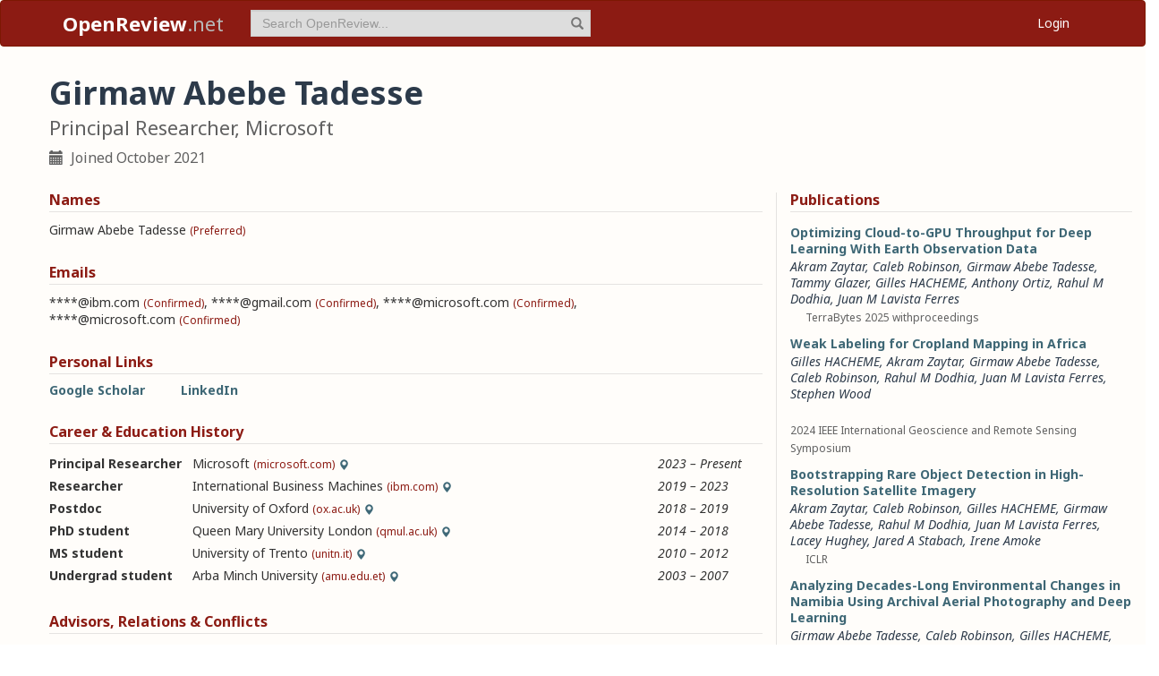

--- FILE ---
content_type: text/html; charset=utf-8
request_url: https://openreview.net/profile?id=~Girmaw_Abebe_Tadesse1
body_size: 27824
content:
<!DOCTYPE html><html lang="en"><head><meta charSet="utf-8"/><meta name="viewport" content="width=device-width, initial-scale=1"/><link rel="stylesheet" href="/_next/static/css/623ec4d945fb0950.css" data-precedence="next"/><link rel="stylesheet" href="/_next/static/css/6ec8ad9208b6cafc.css" data-precedence="next"/><link rel="stylesheet" href="/_next/static/css/c7e1dd5e350731c0.css" data-precedence="next"/><link rel="stylesheet" href="/_next/static/css/615a8b855b6a8b37.css" data-precedence="next"/><link rel="stylesheet" href="/_next/static/css/75364e051431ff3e.css" data-precedence="next"/><link rel="stylesheet" href="/_next/static/css/0b44e588fa6cb4e1.css" data-precedence="next"/><link rel="preload" as="script" fetchPriority="low" href="/_next/static/chunks/webpack-5d75b5d2de873ce7.js"/><script src="/_next/static/chunks/4bd1b696-100b9d70ed4e49c1.js" async=""></script><script src="/_next/static/chunks/1255-9fc39c6d47db9fd4.js" async=""></script><script src="/_next/static/chunks/main-app-bff61c7bcfc67ca1.js" async=""></script><script src="/_next/static/chunks/e37a0b60-be670849e64a697f.js" async=""></script><script src="/_next/static/chunks/7ce798d6-fc0ee78cbc702380.js" async=""></script><script src="/_next/static/chunks/2619-2b4dad1c864a2ee7.js" async=""></script><script src="/_next/static/chunks/3521-b0598d7c81d3cb9c.js" async=""></script><script src="/_next/static/chunks/9859-548f10ca013477c5.js" async=""></script><script src="/_next/static/chunks/1213-7820689c8a23df1d.js" async=""></script><script src="/_next/static/chunks/2443-a253c0a0422afead.js" async=""></script><script src="/_next/static/chunks/1143-20ebfcc3dfc28f1b.js" async=""></script><script src="/_next/static/chunks/4558-c072692cc27b03be.js" async=""></script><script src="/_next/static/chunks/6936-b710d42cd8bcf2db.js" async=""></script><script src="/_next/static/chunks/9267-90a942ebf215cce0.js" async=""></script><script src="/_next/static/chunks/3606-e1624d8f71ed8083.js" async=""></script><script src="/_next/static/chunks/9498-56a766c3c06c8369.js" async=""></script><script src="/_next/static/chunks/app/layout-45bb417e48114f5f.js" async=""></script><script src="/_next/static/chunks/6414-2ff22c9bd77431a2.js" async=""></script><script src="/_next/static/chunks/8630-55c3d0ae9d7f58e8.js" async=""></script><script src="/_next/static/chunks/6607-516bc2bfb2dfeec2.js" async=""></script><script src="/_next/static/chunks/3735-8ba794de7977ed66.js" async=""></script><script src="/_next/static/chunks/app/profile/page-9881623b8d37fb22.js" async=""></script><script src="/_next/static/chunks/app/error-0229514af6c89c94.js" async=""></script><script src="/_next/static/chunks/app/global-error-a01a5933be9eb12e.js" async=""></script><link rel="preload" href="https://cdn.jsdelivr.net/npm/mathjax@3.2.2/es5/tex-chtml-full.js" as="script"/><link rel="preload" href="https://challenges.cloudflare.com/turnstile/v0/api.js" as="script"/><link rel="preload" href="https://js.stripe.com/v3/buy-button.js" as="script"/><link rel="preload" href="https://www.googletagmanager.com/gtag/js?id=G-GTB25PBMVL" as="script"/><meta name="next-size-adjust" content=""/><link rel="icon" href="/favicon.ico"/><link rel="manifest" href="/manifest.json"/><title>Girmaw Abebe Tadesse | OpenReview</title><meta name="description" content="Promoting openness in scientific communication and the peer-review process"/><meta property="og:title" content="OpenReview"/><meta property="og:description" content="Promoting openness in scientific communication and the peer-review process"/><meta property="og:type" content="website"/><meta name="twitter:card" content="summary"/><meta name="twitter:title" content="OpenReview"/><meta name="twitter:description" content="Promoting openness in scientific communication and the peer-review process"/><script src="/_next/static/chunks/polyfills-42372ed130431b0a.js" noModule=""></script></head><body class="__className_006ac8"><div id="__next"><nav class="navbar navbar-inverse" role="navigation"><div class="container"><div class="navbar-header"><button type="button" class="navbar-toggle collapsed" data-toggle="collapse" data-target="#navbar" aria-expanded="false" aria-controls="navbar"><span class="sr-only">Toggle navigation</span><span class="icon-bar"></span><span class="icon-bar"></span><span class="icon-bar"></span></button><a class="navbar-brand home push-link" href="/"><strong>OpenReview</strong>.net</a></div><div id="navbar" class="navbar-collapse collapse"><form class="navbar-form navbar-left profile-search" role="search"><div class="form-group has-feedback"><input aria-label="term" type="text" class="form-control" placeholder="Search OpenReview..." autoComplete="off" autoCorrect="off" name="term" value=""/><span class="glyphicon glyphicon-search form-control-feedback" aria-hidden="true"></span></div><input type="hidden" name="group" value="all"/><input type="hidden" name="content" value="all"/><input type="hidden" name="source" value="all"/></form><ul class="nav navbar-nav navbar-right"><li id="user-menu"><a href="/login">Login</a></li></ul></div></div></nav><script>(self.__next_s=self.__next_s||[]).push(["https://challenges.cloudflare.com/turnstile/v0/api.js",{}])</script><div class="container"><div class="row"><main id="content"><div class="Profile_profile__uzo_d"><header class="clearfix"><div class="title-container"><h1>Girmaw Abebe Tadesse</h1><h3>Principal Researcher, Microsoft</h3><ul class="list-inline"><li><span class="glyphicon glyphicon-calendar pr-1" aria-hidden="true"></span> Joined <!-- -->October 2021</li></ul></div></header><div class="row equal-height-cols"><div class="col-md-12 col-lg-8"><section class="names"><h4>Names</h4><p class="instructions"></p><div class="section-content"><div class="list-compact"><div class=""><span>Girmaw Abebe Tadesse</span> <small>(Preferred)</small></div></div></div><ul class="actions list-inline"><li><a class="suggest">Suggest Name</a></li></ul></section><section class="emails"><h4>Emails</h4><p class="instructions"></p><div class="section-content"><div class="list-compact"><div class=""><span>****@ibm.com</span> <small>(Confirmed)</small></div><span>, </span><div class=""><span>****@gmail.com</span> <small>(Confirmed)</small></div><span>, </span><div class=""><span>****@microsoft.com</span> <small>(Confirmed)</small></div><span>, </span><div class=""><span>****@microsoft.com</span> <small>(Confirmed)</small></div></div></div><ul class="actions list-inline"><li><a class="suggest">Suggest Email</a></li></ul></section><section class="links"><h4>Personal Links</h4><p class="instructions"></p><div class="section-content"><div class=""><a href="https://scholar.google.com/citations?user=ZWfuPHUAAAAJ&amp;hl=en" target="_blank" rel="noopener noreferrer">Google Scholar</a></div><div class=""><a href="https://www.linkedin.com/in/girmaw-abebe-tadesse-71b84248/girmaw" target="_blank" rel="noopener noreferrer">LinkedIn</a></div></div><ul class="actions list-inline"><li><a class="suggest">Suggest URL</a></li></ul></section><section class="history"><h4>Career &amp; Education History</h4><p class="instructions"></p><div class="section-content"><div class="table-row"><div class="position"><strong>Principal Researcher</strong></div><div class="institution">Microsoft<!-- --> <small>(microsoft.com)</small><span class="glyphicon glyphicon-map-marker geolocation" data-toggle="tooltip" data-placement="top" title="KE" aria-hidden="true"></span></div><div class="timeframe"><em>2023<span> – </span>Present</em></div><div class="edited"> </div></div><div class="table-row"><div class="position"><strong>Researcher</strong></div><div class="institution">International Business Machines<!-- --> <small>(ibm.com)</small><span class="glyphicon glyphicon-map-marker geolocation" data-toggle="tooltip" data-placement="top" title="KE" aria-hidden="true"></span></div><div class="timeframe"><em>2019<span> – </span>2023</em></div><div class="edited"> </div></div><div class="table-row"><div class="position"><strong>Postdoc</strong></div><div class="institution">University of Oxford<!-- --> <small>(ox.ac.uk)</small><span class="glyphicon glyphicon-map-marker geolocation" data-toggle="tooltip" data-placement="top" title="GB" aria-hidden="true"></span></div><div class="timeframe"><em>2018<span> – </span>2019</em></div><div class="edited"> </div></div><div class="table-row"><div class="position"><strong>PhD student</strong></div><div class="institution">Queen Mary University London<!-- --> <small>(qmul.ac.uk)</small><span class="glyphicon glyphicon-map-marker geolocation" data-toggle="tooltip" data-placement="top" title="GB" aria-hidden="true"></span></div><div class="timeframe"><em>2014<span> – </span>2018</em></div><div class="edited"> </div></div><div class="table-row"><div class="position"><strong>MS student</strong></div><div class="institution">University of Trento<!-- --> <small>(unitn.it)</small><span class="glyphicon glyphicon-map-marker geolocation" data-toggle="tooltip" data-placement="top" title="IT" aria-hidden="true"></span></div><div class="timeframe"><em>2010<span> – </span>2012</em></div><div class="edited"> </div></div><div class="table-row"><div class="position"><strong>Undergrad student</strong></div><div class="institution">Arba Minch University<!-- --> <small>(amu.edu.et)</small><span class="glyphicon glyphicon-map-marker geolocation" data-toggle="tooltip" data-placement="top" title="ET" aria-hidden="true"></span></div><div class="timeframe"><em>2003<span> – </span>2007</em></div><div class="edited"> </div></div></div><ul class="actions list-inline"><li><a class="suggest">Suggest Position</a></li></ul></section><section class="relations"><h4>Advisors, Relations &amp; Conflicts</h4><p class="instructions"></p><div class="section-content"><div class="table-row"><div><strong>Supervisor</strong></div><div><span>David Clifton</span></div><div><small></small></div><div><em>2018<span> – </span>2019</em></div><div class="relation-visible"></div><div class="edited"> </div></div><div class="table-row"><div><strong>PhD Advisor</strong></div><div><span>Andrea Cavallaro</span></div><div><small></small></div><div><em>2014<span> – </span>2018</em></div><div class="relation-visible"></div><div class="edited"> </div></div></div><ul class="actions list-inline"><li><a class="suggest">Suggest Relation</a></li></ul></section><section class="expertise"><h4>Expertise</h4><p class="instructions"></p><div class="section-content"><div class="table-row"><div><span>Geospatial Data Analysis, Remote Sensing</span></div><div class="start-end-year"><em>2023<span> – </span>Present</em></div><div class="edited"> </div></div><div class="table-row"><div><span>Anomalous Pattern Detection, Trustworthy AI</span></div><div class="start-end-year"><em>2019<span> – </span>Present</em></div><div class="edited"> </div></div><div class="table-row"><div><span>AI in Healthcare, Time-series Physiological Signal Analysis</span></div><div class="start-end-year"><em>2016<span> – </span>Present</em></div><div class="edited"> </div></div><div class="table-row"><div><span>Computer Vision and Machine Learning, Transfer Learning, Multi-modal  fusion</span></div><div class="start-end-year"><em>2014<span> – </span>Present</em></div><div class="edited"> </div></div></div><ul class="actions list-inline"><li><a class="suggest">Suggest Expertise</a></li></ul></section></div><aside class="col-md-12 col-lg-4"><section class="publications"><h4>Publications</h4><p class="instructions"></p><div class="section-content"><ul class="list-unstyled submissions-list"><li><div class="note   undefined"><h4><a href="/forum?id=Kqse3quRaX&amp;referrer=%5Bthe%20profile%20of%20Girmaw%20Abebe%20Tadesse%5D(%2Fprofile%3Fid%3D~Girmaw_Abebe_Tadesse1)">Optimizing Cloud-to-GPU Throughput for Deep Learning With Earth Observation Data</a></h4><div class="note-authors"><span><a title="~Akram_Zaytar1" data-toggle="tooltip" data-placement="top" href="/profile?id=~Akram_Zaytar1">Akram Zaytar</a>, <a title="~Caleb_Robinson1" data-toggle="tooltip" data-placement="top" href="/profile?id=~Caleb_Robinson1">Caleb Robinson</a>, <a title="~Girmaw_Abebe_Tadesse1" data-toggle="tooltip" data-placement="top" href="/profile?id=~Girmaw_Abebe_Tadesse1">Girmaw Abebe Tadesse</a>, <a title="tammy.glazer@microsoft.com" data-toggle="tooltip" data-placement="top" href="/profile?email=tammy.glazer%40microsoft.com">Tammy Glazer</a>, <a title="~Gilles_HACHEME1" data-toggle="tooltip" data-placement="top" href="/profile?id=~Gilles_HACHEME1">Gilles HACHEME</a>, <a title="~Anthony_Ortiz1" data-toggle="tooltip" data-placement="top" href="/profile?id=~Anthony_Ortiz1">Anthony Ortiz</a>, <a title="~Rahul_M_Dodhia1" data-toggle="tooltip" data-placement="top" href="/profile?id=~Rahul_M_Dodhia1">Rahul M Dodhia</a>, <a title="~Juan_M_Lavista_Ferres1" data-toggle="tooltip" data-placement="top" href="/profile?id=~Juan_M_Lavista_Ferres1">Juan M Lavista Ferres</a> <!-- --> </span></div><ul class="note-meta-info list-inline"><li></li><li>TerraBytes 2025 withproceedings</li><li class="readers">Readers: <span class="glyphicon glyphicon-globe readers-icon" aria-hidden="true"></span> Everyone</li></ul></div></li><li><div class="note   undefined"><h4><a href="/forum?id=lDxbzG62Lc&amp;referrer=%5Bthe%20profile%20of%20Girmaw%20Abebe%20Tadesse%5D(%2Fprofile%3Fid%3D~Girmaw_Abebe_Tadesse1)">Weak Labeling for Cropland Mapping in Africa</a></h4><div class="note-authors"><span><a title="~Gilles_HACHEME1" data-toggle="tooltip" data-placement="top" href="/profile?id=~Gilles_HACHEME1">Gilles HACHEME</a>, <a title="~Akram_Zaytar1" data-toggle="tooltip" data-placement="top" href="/profile?id=~Akram_Zaytar1">Akram Zaytar</a>, <a title="~Girmaw_Abebe_Tadesse1" data-toggle="tooltip" data-placement="top" href="/profile?id=~Girmaw_Abebe_Tadesse1">Girmaw Abebe Tadesse</a>, <a title="~Caleb_Robinson1" data-toggle="tooltip" data-placement="top" href="/profile?id=~Caleb_Robinson1">Caleb Robinson</a>, <a title="~Rahul_M_Dodhia1" data-toggle="tooltip" data-placement="top" href="/profile?id=~Rahul_M_Dodhia1">Rahul M Dodhia</a>, <a title="~Juan_M_Lavista_Ferres1" data-toggle="tooltip" data-placement="top" href="/profile?id=~Juan_M_Lavista_Ferres1">Juan M Lavista Ferres</a>, <a title="stephen.wood@tnc.org" data-toggle="tooltip" data-placement="top" href="/profile?email=stephen.wood%40tnc.org">Stephen Wood</a> <!-- --> </span></div><ul class="note-meta-info list-inline"><li></li><li>2024 IEEE International Geoscience and Remote Sensing Symposium</li><li class="readers">Readers: <span class="glyphicon glyphicon-globe readers-icon" aria-hidden="true"></span> Everyone</li></ul></div></li><li><div class="note   undefined"><h4><a href="/forum?id=iXAQl8Umvy&amp;referrer=%5Bthe%20profile%20of%20Girmaw%20Abebe%20Tadesse%5D(%2Fprofile%3Fid%3D~Girmaw_Abebe_Tadesse1)">Bootstrapping Rare Object Detection in High-Resolution Satellite Imagery</a></h4><div class="note-authors"><span><a title="~Akram_Zaytar1" data-toggle="tooltip" data-placement="top" href="/profile?id=~Akram_Zaytar1">Akram Zaytar</a>, <a title="~Caleb_Robinson1" data-toggle="tooltip" data-placement="top" href="/profile?id=~Caleb_Robinson1">Caleb Robinson</a>, <a title="~Gilles_HACHEME1" data-toggle="tooltip" data-placement="top" href="/profile?id=~Gilles_HACHEME1">Gilles HACHEME</a>, <a title="~Girmaw_Abebe_Tadesse1" data-toggle="tooltip" data-placement="top" href="/profile?id=~Girmaw_Abebe_Tadesse1">Girmaw Abebe Tadesse</a>, <a title="~Rahul_M_Dodhia1" data-toggle="tooltip" data-placement="top" href="/profile?id=~Rahul_M_Dodhia1">Rahul M Dodhia</a>, <a title="~Juan_M_Lavista_Ferres1" data-toggle="tooltip" data-placement="top" href="/profile?id=~Juan_M_Lavista_Ferres1">Juan M Lavista Ferres</a>, <a title="~Lacey_Hughey1" data-toggle="tooltip" data-placement="top" href="/profile?id=~Lacey_Hughey1">Lacey Hughey</a>, <a title="~Jared_A_Stabach1" data-toggle="tooltip" data-placement="top" href="/profile?id=~Jared_A_Stabach1">Jared A Stabach</a>, <a title="~Irene_Amoke1" data-toggle="tooltip" data-placement="top" href="/profile?id=~Irene_Amoke1">Irene Amoke</a> <!-- --> </span></div><ul class="note-meta-info list-inline"><li></li><li>ICLR</li><li class="readers">Readers: <span class="glyphicon glyphicon-globe readers-icon" aria-hidden="true"></span> Everyone</li></ul></div></li><li><div class="note   undefined"><h4><a href="/forum?id=axItNIQaDo&amp;referrer=%5Bthe%20profile%20of%20Girmaw%20Abebe%20Tadesse%5D(%2Fprofile%3Fid%3D~Girmaw_Abebe_Tadesse1)">Analyzing Decades-Long Environmental Changes in Namibia Using Archival Aerial Photography and Deep Learning</a></h4><div class="note-authors"><span><a title="~Girmaw_Abebe_Tadesse1" data-toggle="tooltip" data-placement="top" href="/profile?id=~Girmaw_Abebe_Tadesse1">Girmaw Abebe Tadesse</a>, <a title="~Caleb_Robinson1" data-toggle="tooltip" data-placement="top" href="/profile?id=~Caleb_Robinson1">Caleb Robinson</a>, <a title="~Gilles_HACHEME1" data-toggle="tooltip" data-placement="top" href="/profile?id=~Gilles_HACHEME1">Gilles HACHEME</a>, <a title="~Akram_Zaytar1" data-toggle="tooltip" data-placement="top" href="/profile?id=~Akram_Zaytar1">Akram Zaytar</a>, <a title="~Rahul_M_Dodhia1" data-toggle="tooltip" data-placement="top" href="/profile?id=~Rahul_M_Dodhia1">Rahul M Dodhia</a>, <a title="shawatw@princeton.edu" data-toggle="tooltip" data-placement="top" href="/profile?email=shawatw%40princeton.edu">Tsering Wangyal Shawa</a>, <a title="~Juan_M_Lavista_Ferres1" data-toggle="tooltip" data-placement="top" href="/profile?id=~Juan_M_Lavista_Ferres1">Juan M Lavista Ferres</a>, <a title="kreike@princeton.edu" data-toggle="tooltip" data-placement="top" href="/profile?email=kreike%40princeton.edu">Emmanuel H. Kreike</a> <!-- --> </span></div><ul class="note-meta-info list-inline"><li></li><li>IJCAI 24</li><li class="readers">Readers: <span class="glyphicon glyphicon-globe readers-icon" aria-hidden="true"></span> Everyone</li></ul></div></li><li><div class="note   undefined"><h4><a href="/forum?id=2kpu78QdeE&amp;referrer=%5Bthe%20profile%20of%20Girmaw%20Abebe%20Tadesse%5D(%2Fprofile%3Fid%3D~Girmaw_Abebe_Tadesse1)">DMLR: Data-centric Machine Learning Research - Past, Present and Future</a></h4><div class="note-authors"><span><a title="~Luis_Oala1" data-toggle="tooltip" data-placement="top" href="/profile?id=~Luis_Oala1">Luis Oala</a>, <a title="~Manil_Maskey1" data-toggle="tooltip" data-placement="top" href="/profile?id=~Manil_Maskey1">Manil Maskey</a>, <a title="~Lilith_Bat-Leah1" data-toggle="tooltip" data-placement="top" href="/profile?id=~Lilith_Bat-Leah1">Lilith Bat-Leah</a>, <a title="~Alicia_Parrish1" data-toggle="tooltip" data-placement="top" href="/profile?id=~Alicia_Parrish1">Alicia Parrish</a>, <a title="~Nezihe_Merve_Gürel2" data-toggle="tooltip" data-placement="top" href="/profile?id=~Nezihe_Merve_G%C3%BCrel2">Nezihe Merve Gürel</a>, <a title="~Tzu-Sheng_Kuo1" data-toggle="tooltip" data-placement="top" href="/profile?id=~Tzu-Sheng_Kuo1">Tzu-Sheng Kuo</a>, <a title="~Yang_Liu3" data-toggle="tooltip" data-placement="top" href="/profile?id=~Yang_Liu3">Yang Liu</a>, <a title="~Rotem_Dror2" data-toggle="tooltip" data-placement="top" href="/profile?id=~Rotem_Dror2">Rotem Dror</a>, <a title="~Danilo_Brajovic1" data-toggle="tooltip" data-placement="top" href="/profile?id=~Danilo_Brajovic1">Danilo Brajovic</a>, <a title="~Xiaozhe_Yao1" data-toggle="tooltip" data-placement="top" href="/profile?id=~Xiaozhe_Yao1">Xiaozhe Yao</a>, <a title="~Max_Bartolo1" data-toggle="tooltip" data-placement="top" href="/profile?id=~Max_Bartolo1">Max Bartolo</a>, <a title="~William_A_Gaviria_Rojas1" data-toggle="tooltip" data-placement="top" href="/profile?id=~William_A_Gaviria_Rojas1">William A Gaviria Rojas</a>, <a title="~Ryan_Hileman1" data-toggle="tooltip" data-placement="top" href="/profile?id=~Ryan_Hileman1">Ryan Hileman</a>, <a title="~Rainier_Aliment1" data-toggle="tooltip" data-placement="top" href="/profile?id=~Rainier_Aliment1">Rainier Aliment</a>, <a title="~Michael_W._Mahoney1" data-toggle="tooltip" data-placement="top" href="/profile?id=~Michael_W._Mahoney1">Michael W. Mahoney</a>, <a title="~Meg_Risdal1" data-toggle="tooltip" data-placement="top" href="/profile?id=~Meg_Risdal1">Meg Risdal</a>, <a title="~Matthew_Lease1" data-toggle="tooltip" data-placement="top" href="/profile?id=~Matthew_Lease1">Matthew Lease</a>, <a title="~Wojciech_Samek1" data-toggle="tooltip" data-placement="top" href="/profile?id=~Wojciech_Samek1">Wojciech Samek</a>, <a title="~Debojyoti_Dutta1" data-toggle="tooltip" data-placement="top" href="/profile?id=~Debojyoti_Dutta1">Debojyoti Dutta</a>, <a title="~Curtis_G_Northcutt1" data-toggle="tooltip" data-placement="top" href="/profile?id=~Curtis_G_Northcutt1">Curtis G Northcutt</a> <a href="#" title="Expand list" role="button" class="show-all">et al. (18 additional authors not shown)</a> </span></div><ul class="note-meta-info list-inline"><li></li><li>Accepted by DMLR</li><li class="readers">Readers: <span class="glyphicon glyphicon-globe readers-icon" aria-hidden="true"></span> Everyone</li></ul></div></li><li><div class="note   undefined"><h4><a href="/forum?id=zV0gv4a4Yj&amp;referrer=%5Bthe%20profile%20of%20Girmaw%20Abebe%20Tadesse%5D(%2Fprofile%3Fid%3D~Girmaw_Abebe_Tadesse1)">Characterizing pre-trained and task-adapted molecular representations</a></h4><div class="note-authors"><span><a title="~Celia_Cintas1" data-toggle="tooltip" data-placement="top" href="/profile?id=~Celia_Cintas1">Celia Cintas</a>, <a title="~Payel_Das1" data-toggle="tooltip" data-placement="top" href="/profile?id=~Payel_Das1">Payel Das</a>, <a title="~Jarret_Ross1" data-toggle="tooltip" data-placement="top" href="/profile?id=~Jarret_Ross1">Jarret Ross</a>, <a title="~Brian_Belgodere1" data-toggle="tooltip" data-placement="top" href="/profile?id=~Brian_Belgodere1">Brian Belgodere</a>, <a title="~Girmaw_Abebe_Tadesse1" data-toggle="tooltip" data-placement="top" href="/profile?id=~Girmaw_Abebe_Tadesse1">Girmaw Abebe Tadesse</a>, <a title="~Vijil_Chenthamarakshan1" data-toggle="tooltip" data-placement="top" href="/profile?id=~Vijil_Chenthamarakshan1">Vijil Chenthamarakshan</a>, <a title="~Jannis_Born1" data-toggle="tooltip" data-placement="top" href="/profile?id=~Jannis_Born1">Jannis Born</a>, <a title="~Skyler_Speakman1" data-toggle="tooltip" data-placement="top" href="/profile?id=~Skyler_Speakman1">Skyler Speakman</a> <!-- --> </span></div><ul class="note-meta-info list-inline"><li></li><li>UniReps Poster</li><li class="readers">Readers: <span class="glyphicon glyphicon-globe readers-icon" aria-hidden="true"></span> Everyone</li></ul></div></li><li><div class="note   undefined"><h4><a href="/forum?id=vS5ZTJHz1R&amp;referrer=%5Bthe%20profile%20of%20Girmaw%20Abebe%20Tadesse%5D(%2Fprofile%3Fid%3D~Girmaw_Abebe_Tadesse1)">Weak labeling for cropland mapping in Africa</a></h4><div class="note-authors"><span><a title="~Gilles_HACHEME1" data-toggle="tooltip" data-placement="top" href="/profile?id=~Gilles_HACHEME1">Gilles HACHEME</a>, <a title="~Girmaw_Abebe_Tadesse1" data-toggle="tooltip" data-placement="top" href="/profile?id=~Girmaw_Abebe_Tadesse1">Girmaw Abebe Tadesse</a>, <a title="~Caleb_Robinson1" data-toggle="tooltip" data-placement="top" href="/profile?id=~Caleb_Robinson1">Caleb Robinson</a>, <a title="~Rahul_M_Dodhia1" data-toggle="tooltip" data-placement="top" href="/profile?id=~Rahul_M_Dodhia1">Rahul M Dodhia</a>, <a title="~Juan_M_Lavista_Ferres1" data-toggle="tooltip" data-placement="top" href="/profile?id=~Juan_M_Lavista_Ferres1">Juan M Lavista Ferres</a> <!-- --> </span></div><ul class="note-meta-info list-inline"><li></li><li>DeepLearningIndaba 2023 Conference Submission</li><li class="readers">Readers: <span class="glyphicon glyphicon-globe readers-icon" aria-hidden="true"></span> Everyone</li></ul></div></li><li><div class="note  "><h4><a href="/forum?id=03-UiEQGlT&amp;referrer=%5Bthe%20profile%20of%20Girmaw%20Abebe%20Tadesse%5D(%2Fprofile%3Fid%3D~Girmaw_Abebe_Tadesse1)">Beyond Protected Attributes: Disciplined Detection of Systematic Deviations in Data</a></h4><div class="note-authors"><span><a title="~Adebayo_Oshingbesan1" data-toggle="tooltip" data-placement="top" href="/profile?id=~Adebayo_Oshingbesan1">Adebayo Oshingbesan</a>, <a title="~Winslow_Georgos_Omondi1" data-toggle="tooltip" data-placement="top" href="/profile?id=~Winslow_Georgos_Omondi1">Winslow Georgos Omondi</a>, <a title="~Girmaw_Abebe_Tadesse1" data-toggle="tooltip" data-placement="top" href="/profile?id=~Girmaw_Abebe_Tadesse1">Girmaw Abebe Tadesse</a>, <a title="~Celia_Cintas1" data-toggle="tooltip" data-placement="top" href="/profile?id=~Celia_Cintas1">Celia Cintas</a>, <a title="~Skyler_Speakman1" data-toggle="tooltip" data-placement="top" href="/profile?id=~Skyler_Speakman1">Skyler Speakman</a> <!-- --> </span></div><ul class="note-meta-info list-inline"><li>Published: 21 Nov 2022, Last Modified: 05 May 2023</li><li>TSRML2022</li><li class="readers">Readers: <span class="glyphicon glyphicon-globe readers-icon" aria-hidden="true"></span> Everyone</li></ul></div></li><li><div class="note  "><h4><a href="/forum?id=WoaNX-8VDrK&amp;referrer=%5Bthe%20profile%20of%20Girmaw%20Abebe%20Tadesse%5D(%2Fprofile%3Fid%3D~Girmaw_Abebe_Tadesse1)">Spatially constrained Adversarial Attack Detection and Localization in the Representation Space of Optical Flow Networks</a></h4><div class="note-authors"><span><a title="~Hannah_H_Kim1" data-toggle="tooltip" data-placement="top" href="/profile?id=~Hannah_H_Kim1">Hannah H Kim</a>, <a title="~Celia_Cintas1" data-toggle="tooltip" data-placement="top" href="/profile?id=~Celia_Cintas1">Celia Cintas</a>, <a title="~Girmaw_Abebe_Tadesse1" data-toggle="tooltip" data-placement="top" href="/profile?id=~Girmaw_Abebe_Tadesse1">Girmaw Abebe Tadesse</a>, <a title="~Skyler_Speakman1" data-toggle="tooltip" data-placement="top" href="/profile?id=~Skyler_Speakman1">Skyler Speakman</a> <!-- --> </span></div><ul class="note-meta-info list-inline"><li>22 Sept 2022 (modified: 13 Feb 2023)</li><li>ICLR 2023 Conference Withdrawn Submission</li><li class="readers">Readers: <span class="glyphicon glyphicon-globe readers-icon" aria-hidden="true"></span> Everyone</li></ul></div></li></ul></div></section><section class="coauthors"><h4>Co-Authors</h4><p class="instructions"></p><div class="section-content"><ul class="list-unstyled"><li><a href="/profile?id=~Adebayo_Oshingbesan1">Adebayo Oshingbesan</a></li><li><a href="/profile?id=~Adji_Bousso_Dieng1">Adji Bousso Dieng</a></li><li><a href="/profile?id=~Ahmed_Alaa1">Ahmed Alaa</a></li><li><a href="/profile?id=~Akram_Zaytar1">Akram Zaytar</a></li><li><a href="/profile?id=~Alicia_Parrish1">Alicia Parrish</a></li><li><a href="/profile?id=~Anthony_Ortiz1">Anthony Ortiz</a></li><li><a href="/profile?id=~Bernard_Koch1">Bernard Koch</a></li><li><a href="/profile?id=~Bojan_Karlaš1">Bojan Karlaš</a></li><li><a href="/profile?id=~Braden_Hancock1">Braden Hancock</a></li><li><a href="/profile?id=~Brian_Belgodere1">Brian Belgodere</a></li><li><a href="/profile?id=~Caleb_Robinson1">Caleb Robinson</a></li><li><a href="/profile?id=~Ce_Zhang1">Ce Zhang</a></li><li><a href="/profile?id=~Celia_Cintas1">Celia Cintas</a></li><li><a href="/profile?id=~Cody_Coleman1">Cody Coleman</a></li><li><a href="/profile?id=~Curtis_G_Northcutt1">Curtis G Northcutt</a></li><li><a href="/profile?id=~Danilo_Brajovic1">Danilo Brajovic</a></li><li><a href="/profile?id=~Debojyoti_Dutta1">Debojyoti Dutta</a></li><li><a href="/profile?email=kreike@princeton.edu">Emmanuel H. Kreike</a></li><li><a href="/profile?id=~Gilles_HACHEME1">Gilles HACHEME</a></li><li><a href="/profile?id=~Hannah_H_Kim1">Hannah H Kim</a></li><li><a href="/profile?id=~Irene_Amoke1">Irene Amoke</a></li><li><a href="/profile?id=~Isabelle_Guyon1">Isabelle Guyon</a></li><li><a href="/profile?id=~James_Zou1">James Zou</a></li><li><a href="/profile?id=~Jannis_Born1">Jannis Born</a></li><li><a href="/profile?id=~Jared_A_Stabach1">Jared A Stabach</a></li></ul><a href="#" role="button">View all <!-- -->60<!-- --> co-authors</a></div></section></aside></div></div></main></div></div><footer class="sitemap"><div class="container"><div class="row hidden-xs"><div class="col-sm-4"><ul class="list-unstyled"><li><a href="/about">About OpenReview</a></li><li><a href="/group?id=OpenReview.net/Support">Hosting a Venue</a></li><li><a href="/venues">All Venues</a></li></ul></div><div class="col-sm-4"><ul class="list-unstyled"><li><a href="/contact">Contact</a></li><li><a href="/sponsors">Sponsors</a></li><li><a href="/donate"><strong>Donate</strong></a></li></ul></div><div class="col-sm-4"><ul class="list-unstyled"><li><a href="https://docs.openreview.net/getting-started/frequently-asked-questions">FAQ</a></li><li><a href="/legal/terms">Terms of Use</a> /<!-- --> <a href="/legal/privacy">Privacy Policy</a></li><li><a href="/group?id=OpenReview.net/News&amp;referrer=[Homepage](/)">News</a></li></ul></div></div><div class="row visible-xs-block"><div class="col-xs-6"><ul class="list-unstyled"><li><a href="/about">About OpenReview</a></li><li><a href="/group?id=OpenReview.net/Support">Hosting a Venue</a></li><li><a href="/venues">All Venues</a></li><li><a href="/sponsors">Sponsors</a></li><li><a href="/group?id=OpenReview.net/News&amp;referrer=[Homepage](/)">News</a></li></ul></div><div class="col-xs-6"><ul class="list-unstyled"><li><a href="https://docs.openreview.net/getting-started/frequently-asked-questions">FAQ</a></li><li><a href="/contact">Contact</a></li><li><a href="/donate"><strong>Donate</strong></a></li><li><a href="/legal/terms">Terms of Use</a></li><li><a href="/legal/privacy">Privacy Policy</a></li></ul></div></div></div></footer><div class="sponsor"><div class="container"><div class="row"><div class="col-sm-10 col-sm-offset-1"><p class="text-center"><a href="/about" target="_blank">OpenReview</a> <!-- -->is a long-term project to advance science through improved peer review with legal nonprofit status. We gratefully acknowledge the support of the<!-- --> <a href="/sponsors" target="_blank">OpenReview Sponsors</a>. © <!-- -->2026<!-- --> OpenReview</p></div></div></div></div></div><script src="/_next/static/chunks/webpack-5d75b5d2de873ce7.js" id="_R_" async=""></script><script>(self.__next_f=self.__next_f||[]).push([0])</script><script>self.__next_f.push([1,"1:\"$Sreact.fragment\"\n"])</script><script>self.__next_f.push([1,"2:I[96418,[\"4935\",\"static/chunks/e37a0b60-be670849e64a697f.js\",\"3740\",\"static/chunks/7ce798d6-fc0ee78cbc702380.js\",\"2619\",\"static/chunks/2619-2b4dad1c864a2ee7.js\",\"3521\",\"static/chunks/3521-b0598d7c81d3cb9c.js\",\"9859\",\"static/chunks/9859-548f10ca013477c5.js\",\"1213\",\"static/chunks/1213-7820689c8a23df1d.js\",\"2443\",\"static/chunks/2443-a253c0a0422afead.js\",\"1143\",\"static/chunks/1143-20ebfcc3dfc28f1b.js\",\"4558\",\"static/chunks/4558-c072692cc27b03be.js\",\"6936\",\"static/chunks/6936-b710d42cd8bcf2db.js\",\"9267\",\"static/chunks/9267-90a942ebf215cce0.js\",\"3606\",\"static/chunks/3606-e1624d8f71ed8083.js\",\"9498\",\"static/chunks/9498-56a766c3c06c8369.js\",\"7177\",\"static/chunks/app/layout-45bb417e48114f5f.js\"],\"default\"]\n"])</script><script>self.__next_f.push([1,"3:I[52619,[\"4935\",\"static/chunks/e37a0b60-be670849e64a697f.js\",\"2619\",\"static/chunks/2619-2b4dad1c864a2ee7.js\",\"3521\",\"static/chunks/3521-b0598d7c81d3cb9c.js\",\"9859\",\"static/chunks/9859-548f10ca013477c5.js\",\"1213\",\"static/chunks/1213-7820689c8a23df1d.js\",\"1143\",\"static/chunks/1143-20ebfcc3dfc28f1b.js\",\"4558\",\"static/chunks/4558-c072692cc27b03be.js\",\"9498\",\"static/chunks/9498-56a766c3c06c8369.js\",\"6414\",\"static/chunks/6414-2ff22c9bd77431a2.js\",\"8630\",\"static/chunks/8630-55c3d0ae9d7f58e8.js\",\"6607\",\"static/chunks/6607-516bc2bfb2dfeec2.js\",\"3735\",\"static/chunks/3735-8ba794de7977ed66.js\",\"6636\",\"static/chunks/app/profile/page-9881623b8d37fb22.js\"],\"\"]\n"])</script><script>self.__next_f.push([1,"4:I[72000,[\"4935\",\"static/chunks/e37a0b60-be670849e64a697f.js\",\"3740\",\"static/chunks/7ce798d6-fc0ee78cbc702380.js\",\"2619\",\"static/chunks/2619-2b4dad1c864a2ee7.js\",\"3521\",\"static/chunks/3521-b0598d7c81d3cb9c.js\",\"9859\",\"static/chunks/9859-548f10ca013477c5.js\",\"1213\",\"static/chunks/1213-7820689c8a23df1d.js\",\"2443\",\"static/chunks/2443-a253c0a0422afead.js\",\"1143\",\"static/chunks/1143-20ebfcc3dfc28f1b.js\",\"4558\",\"static/chunks/4558-c072692cc27b03be.js\",\"6936\",\"static/chunks/6936-b710d42cd8bcf2db.js\",\"9267\",\"static/chunks/9267-90a942ebf215cce0.js\",\"3606\",\"static/chunks/3606-e1624d8f71ed8083.js\",\"9498\",\"static/chunks/9498-56a766c3c06c8369.js\",\"7177\",\"static/chunks/app/layout-45bb417e48114f5f.js\"],\"default\"]\n"])</script><script>self.__next_f.push([1,"6:I[87018,[\"4935\",\"static/chunks/e37a0b60-be670849e64a697f.js\",\"3740\",\"static/chunks/7ce798d6-fc0ee78cbc702380.js\",\"2619\",\"static/chunks/2619-2b4dad1c864a2ee7.js\",\"3521\",\"static/chunks/3521-b0598d7c81d3cb9c.js\",\"9859\",\"static/chunks/9859-548f10ca013477c5.js\",\"1213\",\"static/chunks/1213-7820689c8a23df1d.js\",\"2443\",\"static/chunks/2443-a253c0a0422afead.js\",\"1143\",\"static/chunks/1143-20ebfcc3dfc28f1b.js\",\"4558\",\"static/chunks/4558-c072692cc27b03be.js\",\"6936\",\"static/chunks/6936-b710d42cd8bcf2db.js\",\"9267\",\"static/chunks/9267-90a942ebf215cce0.js\",\"3606\",\"static/chunks/3606-e1624d8f71ed8083.js\",\"9498\",\"static/chunks/9498-56a766c3c06c8369.js\",\"7177\",\"static/chunks/app/layout-45bb417e48114f5f.js\"],\"default\"]\n"])</script><script>self.__next_f.push([1,"7:I[9766,[],\"\"]\n8:I[94653,[\"2619\",\"static/chunks/2619-2b4dad1c864a2ee7.js\",\"3521\",\"static/chunks/3521-b0598d7c81d3cb9c.js\",\"9859\",\"static/chunks/9859-548f10ca013477c5.js\",\"1213\",\"static/chunks/1213-7820689c8a23df1d.js\",\"1143\",\"static/chunks/1143-20ebfcc3dfc28f1b.js\",\"9498\",\"static/chunks/9498-56a766c3c06c8369.js\",\"6414\",\"static/chunks/6414-2ff22c9bd77431a2.js\",\"8039\",\"static/chunks/app/error-0229514af6c89c94.js\"],\"default\"]\n9:I[98924,[],\"\"]\na:I[56414,[\"4935\",\"static/chunks/e37a0b60-be670849e64a697f.js\",\"2619\",\"static/chunks/2619-2b4dad1c864a2ee7.js\",\"3521\",\"static/chunks/3521-b0598d7c81d3cb9c.js\",\"9859\",\"static/chunks/9859-548f10ca013477c5.js\",\"1213\",\"static/chunks/1213-7820689c8a23df1d.js\",\"1143\",\"static/chunks/1143-20ebfcc3dfc28f1b.js\",\"4558\",\"static/chunks/4558-c072692cc27b03be.js\",\"9498\",\"static/chunks/9498-56a766c3c06c8369.js\",\"6414\",\"static/chunks/6414-2ff22c9bd77431a2.js\",\"8630\",\"static/chunks/8630-55c3d0ae9d7f58e8.js\",\"6607\",\"static/chunks/6607-516bc2bfb2dfeec2.js\",\"3735\",\"static/chunks/3735-8ba794de7977ed66.js\",\"6636\",\"static/chunks/app/profile/page-9881623b8d37fb22.js\"],\"default\"]\n"])</script><script>self.__next_f.push([1,"b:I[41402,[\"4935\",\"static/chunks/e37a0b60-be670849e64a697f.js\",\"3740\",\"static/chunks/7ce798d6-fc0ee78cbc702380.js\",\"2619\",\"static/chunks/2619-2b4dad1c864a2ee7.js\",\"3521\",\"static/chunks/3521-b0598d7c81d3cb9c.js\",\"9859\",\"static/chunks/9859-548f10ca013477c5.js\",\"1213\",\"static/chunks/1213-7820689c8a23df1d.js\",\"2443\",\"static/chunks/2443-a253c0a0422afead.js\",\"1143\",\"static/chunks/1143-20ebfcc3dfc28f1b.js\",\"4558\",\"static/chunks/4558-c072692cc27b03be.js\",\"6936\",\"static/chunks/6936-b710d42cd8bcf2db.js\",\"9267\",\"static/chunks/9267-90a942ebf215cce0.js\",\"3606\",\"static/chunks/3606-e1624d8f71ed8083.js\",\"9498\",\"static/chunks/9498-56a766c3c06c8369.js\",\"7177\",\"static/chunks/app/layout-45bb417e48114f5f.js\"],\"\"]\n"])</script><script>self.__next_f.push([1,"d:I[24431,[],\"OutletBoundary\"]\n10:I[24431,[],\"ViewportBoundary\"]\n12:I[24431,[],\"MetadataBoundary\"]\n14:I[55193,[\"2619\",\"static/chunks/2619-2b4dad1c864a2ee7.js\",\"4219\",\"static/chunks/app/global-error-a01a5933be9eb12e.js\"],\"default\"]\n:HL[\"/_next/static/media/1755441e3a2fa970-s.p.woff2\",\"font\",{\"crossOrigin\":\"\",\"type\":\"font/woff2\"}]\n:HL[\"/_next/static/media/f8783467cccb7b8a-s.p.woff2\",\"font\",{\"crossOrigin\":\"\",\"type\":\"font/woff2\"}]\n:HL[\"/_next/static/css/623ec4d945fb0950.css\",\"style\"]\n:HL[\"/_next/static/css/6ec8ad9208b6cafc.css\",\"style\"]\n:HL[\"/_next/static/css/c7e1dd5e350731c0.css\",\"style\"]\n:HL[\"/_next/static/css/615a8b855b6a8b37.css\",\"style\"]\n:HL[\"/_next/static/css/75364e051431ff3e.css\",\"style\"]\n:HL[\"/_next/static/css/0b44e588fa6cb4e1.css\",\"style\"]\n"])</script><script>self.__next_f.push([1,"0:{\"P\":null,\"b\":\"v1.14.47\",\"p\":\"\",\"c\":[\"\",\"profile?id=%7EGirmaw_Abebe_Tadesse1\"],\"i\":false,\"f\":[[[\"\",{\"children\":[\"profile\",{\"children\":[\"__PAGE__?{\\\"id\\\":\\\"~Girmaw_Abebe_Tadesse1\\\"}\",{}]}]},\"$undefined\",\"$undefined\",true],[\"\",[\"$\",\"$1\",\"c\",{\"children\":[[[\"$\",\"link\",\"0\",{\"rel\":\"stylesheet\",\"href\":\"/_next/static/css/623ec4d945fb0950.css\",\"precedence\":\"next\",\"crossOrigin\":\"$undefined\",\"nonce\":\"$undefined\"}],[\"$\",\"link\",\"1\",{\"rel\":\"stylesheet\",\"href\":\"/_next/static/css/6ec8ad9208b6cafc.css\",\"precedence\":\"next\",\"crossOrigin\":\"$undefined\",\"nonce\":\"$undefined\"}],[\"$\",\"link\",\"2\",{\"rel\":\"stylesheet\",\"href\":\"/_next/static/css/c7e1dd5e350731c0.css\",\"precedence\":\"next\",\"crossOrigin\":\"$undefined\",\"nonce\":\"$undefined\"}],[\"$\",\"link\",\"3\",{\"rel\":\"stylesheet\",\"href\":\"/_next/static/css/615a8b855b6a8b37.css\",\"precedence\":\"next\",\"crossOrigin\":\"$undefined\",\"nonce\":\"$undefined\"}]],[\"$\",\"html\",null,{\"lang\":\"en\",\"children\":[[\"$\",\"head\",null,{\"children\":[[\"$\",\"link\",null,{\"rel\":\"icon\",\"href\":\"/favicon.ico\"}],[\"$\",\"link\",null,{\"rel\":\"manifest\",\"href\":\"/manifest.json\"}]]}],[\"$\",\"$L2\",null,{\"children\":[\"$\",\"body\",null,{\"className\":\"__className_006ac8\",\"children\":[\"$\",\"div\",null,{\"id\":\"__next\",\"children\":[[\"$\",\"nav\",null,{\"className\":\"navbar navbar-inverse\",\"role\":\"navigation\",\"children\":[\"$\",\"div\",null,{\"className\":\"container\",\"children\":[[\"$\",\"div\",null,{\"className\":\"navbar-header\",\"children\":[[\"$\",\"button\",null,{\"type\":\"button\",\"className\":\"navbar-toggle collapsed\",\"data-toggle\":\"collapse\",\"data-target\":\"#navbar\",\"aria-expanded\":\"false\",\"aria-controls\":\"navbar\",\"children\":[[\"$\",\"span\",null,{\"className\":\"sr-only\",\"children\":\"Toggle navigation\"}],[\"$\",\"span\",null,{\"className\":\"icon-bar\"}],[\"$\",\"span\",null,{\"className\":\"icon-bar\"}],[\"$\",\"span\",null,{\"className\":\"icon-bar\"}]]}],[\"$\",\"$L3\",null,{\"href\":\"/\",\"className\":\"navbar-brand home push-link\",\"children\":[[\"$\",\"strong\",null,{\"children\":\"OpenReview\"}],\".net\"]}]]}],[\"$\",\"div\",null,{\"id\":\"navbar\",\"className\":\"navbar-collapse collapse\",\"children\":[[\"$\",\"$L4\",null,{}],\"$L5\"]}]]}]}],[\"$\",\"$L6\",null,{}],[\"$\",\"$L7\",null,{\"parallelRouterKey\":\"children\",\"error\":\"$8\",\"errorStyles\":[[\"$\",\"link\",\"0\",{\"rel\":\"stylesheet\",\"href\":\"/_next/static/css/75364e051431ff3e.css\",\"precedence\":\"next\",\"crossOrigin\":\"$undefined\",\"nonce\":\"$undefined\"}]],\"errorScripts\":[],\"template\":[\"$\",\"$L9\",null,{}],\"templateStyles\":\"$undefined\",\"templateScripts\":\"$undefined\",\"notFound\":[[\"$\",\"$La\",null,{\"statusCode\":404,\"message\":\"Please check that the URL is spelled correctly and try again.\"}],[[\"$\",\"link\",\"0\",{\"rel\":\"stylesheet\",\"href\":\"/_next/static/css/75364e051431ff3e.css\",\"precedence\":\"next\",\"crossOrigin\":\"$undefined\",\"nonce\":\"$undefined\"}]]],\"forbidden\":\"$undefined\",\"unauthorized\":\"$undefined\"}]]}]}]}],[[\"$\",\"$Lb\",null,{\"src\":\"https://www.googletagmanager.com/gtag/js?id=G-GTB25PBMVL\"}],[\"$\",\"$Lb\",null,{\"id\":\"ga-script\",\"dangerouslySetInnerHTML\":{\"__html\":\"window.dataLayer = window.dataLayer || [];\\nfunction gtag() { dataLayer.push(arguments); }\\ngtag('js', new Date());\\ngtag('config', 'G-GTB25PBMVL', {\\npage_location: location.origin + location.pathname + location.search,\\n});\"}}]]]}]]}],{\"children\":[\"profile\",[\"$\",\"$1\",\"c\",{\"children\":[null,[\"$\",\"$L7\",null,{\"parallelRouterKey\":\"children\",\"error\":\"$undefined\",\"errorStyles\":\"$undefined\",\"errorScripts\":\"$undefined\",\"template\":[\"$\",\"$L9\",null,{}],\"templateStyles\":\"$undefined\",\"templateScripts\":\"$undefined\",\"notFound\":\"$undefined\",\"forbidden\":\"$undefined\",\"unauthorized\":\"$undefined\"}]]}],{\"children\":[\"__PAGE__\",[\"$\",\"$1\",\"c\",{\"children\":[\"$Lc\",[[\"$\",\"link\",\"0\",{\"rel\":\"stylesheet\",\"href\":\"/_next/static/css/75364e051431ff3e.css\",\"precedence\":\"next\",\"crossOrigin\":\"$undefined\",\"nonce\":\"$undefined\"}],[\"$\",\"link\",\"1\",{\"rel\":\"stylesheet\",\"href\":\"/_next/static/css/0b44e588fa6cb4e1.css\",\"precedence\":\"next\",\"crossOrigin\":\"$undefined\",\"nonce\":\"$undefined\"}]],[\"$\",\"$Ld\",null,{\"children\":[\"$Le\",\"$Lf\"]}]]}],{},null,false]},null,false]},null,false],[\"$\",\"$1\",\"h\",{\"children\":[null,[[\"$\",\"$L10\",null,{\"children\":\"$L11\"}],[\"$\",\"meta\",null,{\"name\":\"next-size-adjust\",\"content\":\"\"}]],[\"$\",\"$L12\",null,{\"children\":\"$L13\"}]]}],false]],\"m\":\"$undefined\",\"G\":[\"$14\",[]],\"s\":false,\"S\":false}\n"])</script><script>self.__next_f.push([1,"5:[\"$\",\"ul\",null,{\"className\":\"nav navbar-nav navbar-right\",\"children\":[\"$\",\"li\",null,{\"id\":\"user-menu\",\"children\":[\"$\",\"$L3\",null,{\"href\":\"/login\",\"children\":\"Login\"}]}]}]\n11:[[\"$\",\"meta\",\"0\",{\"charSet\":\"utf-8\"}],[\"$\",\"meta\",\"1\",{\"name\":\"viewport\",\"content\":\"width=device-width, initial-scale=1\"}]]\ne:null\nf:null\n"])</script><script>self.__next_f.push([1,"13:[[\"$\",\"title\",\"0\",{\"children\":\"Girmaw Abebe Tadesse | OpenReview\"}],[\"$\",\"meta\",\"1\",{\"name\":\"description\",\"content\":\"Promoting openness in scientific communication and the peer-review process\"}],[\"$\",\"meta\",\"2\",{\"property\":\"og:title\",\"content\":\"OpenReview\"}],[\"$\",\"meta\",\"3\",{\"property\":\"og:description\",\"content\":\"Promoting openness in scientific communication and the peer-review process\"}],[\"$\",\"meta\",\"4\",{\"property\":\"og:type\",\"content\":\"website\"}],[\"$\",\"meta\",\"5\",{\"name\":\"twitter:card\",\"content\":\"summary\"}],[\"$\",\"meta\",\"6\",{\"name\":\"twitter:title\",\"content\":\"OpenReview\"}],[\"$\",\"meta\",\"7\",{\"name\":\"twitter:description\",\"content\":\"Promoting openness in scientific communication and the peer-review process\"}]]\n"])</script><script>self.__next_f.push([1,"15:I[91684,[\"4935\",\"static/chunks/e37a0b60-be670849e64a697f.js\",\"2619\",\"static/chunks/2619-2b4dad1c864a2ee7.js\",\"3521\",\"static/chunks/3521-b0598d7c81d3cb9c.js\",\"9859\",\"static/chunks/9859-548f10ca013477c5.js\",\"1213\",\"static/chunks/1213-7820689c8a23df1d.js\",\"1143\",\"static/chunks/1143-20ebfcc3dfc28f1b.js\",\"4558\",\"static/chunks/4558-c072692cc27b03be.js\",\"9498\",\"static/chunks/9498-56a766c3c06c8369.js\",\"6414\",\"static/chunks/6414-2ff22c9bd77431a2.js\",\"8630\",\"static/chunks/8630-55c3d0ae9d7f58e8.js\",\"6607\",\"static/chunks/6607-516bc2bfb2dfeec2.js\",\"3735\",\"static/chunks/3735-8ba794de7977ed66.js\",\"6636\",\"static/chunks/app/profile/page-9881623b8d37fb22.js\"],\"default\"]\n16:I[64518,[\"4935\",\"static/chunks/e37a0b60-be670849e64a697f.js\",\"2619\",\"static/chunks/2619-2b4dad1c864a2ee7.js\",\"3521\",\"static/chunks/3521-b0598d7c81d3cb9c.js\",\"9859\",\"static/chunks/9859-548f10ca013477c5.js\",\"1213\",\"static/chunks/1213-7820689c8a23df1d.js\",\"1143\",\"static/chunks/1143-20ebfcc3dfc28f1b.js\",\"4558\",\"static/chunks/4558-c072692cc27b03be.js\",\"9498\",\"static/chunks/9498-56a766c3c06c8369.js\",\"6414\",\"static/chunks/6414-2ff22c9bd77431a2.js\",\"8630\",\"static/chunks/8630-55c3d0ae9d7f58e8.js\",\"6607\",\"static/chunks/6607-516bc2bfb2dfeec2.js\",\"3735\",\"static/chunks/3735-8ba794de7977ed66.js\",\"6636\",\"static/chunks/app/profile/page-9881623b8d37fb22.js\"],\"default\"]\n"])</script><script>self.__next_f.push([1,"c:[[\"$\",\"$L15\",null,{\"banner\":null}],null,[\"$\",\"div\",null,{\"className\":\"container\",\"children\":[\"$\",\"div\",null,{\"className\":\"row\",\"children\":[\"$\",\"main\",null,{\"id\":\"content\",\"children\":[\"$\",\"$L16\",null,{\"shouldRedirect\":false,\"preferredId\":\"~Girmaw_Abebe_Tadesse1\",\"children\":\"$L17\"}]}]}]}],[[\"$\",\"footer\",null,{\"className\":\"sitemap\",\"children\":[\"$\",\"div\",null,{\"className\":\"container\",\"children\":[[\"$\",\"div\",null,{\"className\":\"row hidden-xs\",\"children\":[[\"$\",\"div\",null,{\"className\":\"col-sm-4\",\"children\":[\"$\",\"ul\",null,{\"className\":\"list-unstyled\",\"children\":[[\"$\",\"li\",null,{\"children\":[\"$\",\"$L3\",null,{\"href\":\"/about\",\"children\":\"About OpenReview\"}]}],[\"$\",\"li\",null,{\"children\":[\"$\",\"$L3\",null,{\"href\":\"/group?id=OpenReview.net/Support\",\"children\":\"Hosting a Venue\"}]}],[\"$\",\"li\",null,{\"children\":[\"$\",\"$L3\",null,{\"href\":\"/venues\",\"children\":\"All Venues\"}]}]]}]}],[\"$\",\"div\",null,{\"className\":\"col-sm-4\",\"children\":[\"$\",\"ul\",null,{\"className\":\"list-unstyled\",\"children\":[[\"$\",\"li\",null,{\"children\":[\"$\",\"$L3\",null,{\"href\":\"/contact\",\"children\":\"Contact\"}]}],[\"$\",\"li\",null,{\"children\":[\"$\",\"$L3\",null,{\"href\":\"/sponsors\",\"children\":\"Sponsors\"}]}],[\"$\",\"li\",null,{\"children\":[\"$\",\"$L3\",null,{\"href\":\"/donate\",\"children\":[\"$\",\"strong\",null,{\"children\":\"Donate\"}]}]}]]}]}],[\"$\",\"div\",null,{\"className\":\"col-sm-4\",\"children\":[\"$\",\"ul\",null,{\"className\":\"list-unstyled\",\"children\":[[\"$\",\"li\",null,{\"children\":[\"$\",\"a\",null,{\"href\":\"https://docs.openreview.net/getting-started/frequently-asked-questions\",\"children\":\"FAQ\"}]}],[\"$\",\"li\",null,{\"children\":[[\"$\",\"$L3\",null,{\"href\":\"/legal/terms\",\"children\":\"Terms of Use\"}],\" /\",\" \",[\"$\",\"$L3\",null,{\"href\":\"/legal/privacy\",\"children\":\"Privacy Policy\"}]]}],[\"$\",\"li\",null,{\"children\":[\"$\",\"$L3\",null,{\"href\":\"/group?id=OpenReview.net/News\u0026referrer=[Homepage](/)\",\"children\":\"News\"}]}]]}]}]]}],[\"$\",\"div\",null,{\"className\":\"row visible-xs-block\",\"children\":[[\"$\",\"div\",null,{\"className\":\"col-xs-6\",\"children\":[\"$\",\"ul\",null,{\"className\":\"list-unstyled\",\"children\":[[\"$\",\"li\",null,{\"children\":[\"$\",\"$L3\",null,{\"href\":\"/about\",\"children\":\"About OpenReview\"}]}],[\"$\",\"li\",null,{\"children\":[\"$\",\"$L3\",null,{\"href\":\"/group?id=OpenReview.net/Support\",\"children\":\"Hosting a Venue\"}]}],[\"$\",\"li\",null,{\"children\":[\"$\",\"$L3\",null,{\"href\":\"/venues\",\"children\":\"All Venues\"}]}],[\"$\",\"li\",null,{\"children\":[\"$\",\"$L3\",null,{\"href\":\"/sponsors\",\"children\":\"Sponsors\"}]}],[\"$\",\"li\",null,{\"children\":[\"$\",\"$L3\",null,{\"href\":\"/group?id=OpenReview.net/News\u0026referrer=[Homepage](/)\",\"children\":\"News\"}]}]]}]}],[\"$\",\"div\",null,{\"className\":\"col-xs-6\",\"children\":[\"$\",\"ul\",null,{\"className\":\"list-unstyled\",\"children\":[[\"$\",\"li\",null,{\"children\":[\"$\",\"a\",null,{\"href\":\"https://docs.openreview.net/getting-started/frequently-asked-questions\",\"children\":\"FAQ\"}]}],[\"$\",\"li\",null,{\"children\":[\"$\",\"$L3\",null,{\"href\":\"/contact\",\"children\":\"Contact\"}]}],[\"$\",\"li\",null,{\"children\":[\"$\",\"$L3\",null,{\"href\":\"/donate\",\"children\":[\"$\",\"strong\",null,{\"children\":\"Donate\"}]}]}],[\"$\",\"li\",null,{\"children\":[\"$\",\"$L3\",null,{\"href\":\"/legal/terms\",\"children\":\"Terms of Use\"}]}],[\"$\",\"li\",null,{\"children\":[\"$\",\"$L3\",null,{\"href\":\"/legal/privacy\",\"children\":\"Privacy Policy\"}]}]]}]}]]}]]}]}],[\"$\",\"div\",null,{\"className\":\"sponsor\",\"children\":[\"$\",\"div\",null,{\"className\":\"container\",\"children\":[\"$\",\"div\",null,{\"className\":\"row\",\"children\":[\"$\",\"div\",null,{\"className\":\"col-sm-10 col-sm-offset-1\",\"children\":[\"$\",\"p\",null,{\"className\":\"text-center\",\"children\":[[\"$\",\"a\",null,{\"href\":\"/about\",\"target\":\"_blank\",\"children\":\"OpenReview\"}],\" \",\"is a long-term project to advance science through improved peer review with legal nonprofit status. We gratefully acknowledge the support of the\",\" \",[\"$\",\"a\",null,{\"href\":\"/sponsors\",\"target\":\"_blank\",\"children\":\"OpenReview Sponsors\"}],\". © \",2026,\" OpenReview\"]}]}]}]}]}]]]\n"])</script><script>self.__next_f.push([1,"17:[\"$\",\"div\",null,{\"className\":\"Profile_profile__uzo_d\",\"children\":[[\"$\",\"header\",null,{\"className\":\"clearfix\",\"children\":[\"$\",\"div\",null,{\"className\":\"title-container\",\"children\":[[\"$\",\"h1\",null,{\"children\":\"Girmaw Abebe Tadesse\"}],\"$undefined\",[[\"$\",\"h3\",\"0\",{\"children\":\"Principal Researcher, Microsoft\"}]],[\"$\",\"ul\",null,{\"className\":\"list-inline\",\"children\":[\"$\",\"li\",null,{\"children\":[[\"$\",\"span\",null,{\"className\":\"glyphicon glyphicon-calendar pr-1\",\"data-toggle\":null,\"data-placement\":null,\"title\":null,\"aria-hidden\":\"true\"}],\" Joined \",\"October 2021\"]}]}]]}]}],[\"$\",\"div\",null,{\"className\":\"row equal-height-cols\",\"children\":[[\"$\",\"div\",null,{\"className\":\"col-md-12 col-lg-8\",\"children\":[[\"$\",\"section\",null,{\"className\":\"names\",\"children\":[[\"$\",\"h4\",null,{\"children\":\"Names\"}],[\"$\",\"p\",null,{\"className\":\"instructions\",\"children\":\"$undefined\"}],[\"$\",\"div\",null,{\"className\":\"section-content\",\"children\":[\"$\",\"div\",null,{\"className\":\"list-compact\",\"children\":[null,[\"$\",\"div\",\"~Girmaw_Abebe_Tadesse1\",{\"className\":\"\",\"children\":[[[\"$\",\"span\",null,{\"children\":\"Girmaw Abebe Tadesse\"}],\" \",[\"$\",\"small\",null,{\"children\":\"(Preferred)\"}]],false]}]]}]}],[\"$\",\"ul\",null,{\"className\":\"actions list-inline\",\"children\":[\"$\",\"li\",null,{\"children\":[\"$\",\"a\",null,{\"className\":\"suggest\",\"children\":\"Suggest Name\"}]}]}]]}],[\"$\",\"section\",null,{\"className\":\"emails\",\"children\":[[\"$\",\"h4\",null,{\"children\":\"Emails\"}],[\"$\",\"p\",null,{\"className\":\"instructions\",\"children\":\"$undefined\"}],[\"$\",\"div\",null,{\"className\":\"section-content\",\"children\":[\"$\",\"div\",null,{\"className\":\"list-compact\",\"children\":[null,[\"$\",\"div\",\"****@ibm.com-0\",{\"className\":\"\",\"children\":[[[\"$\",\"span\",null,{\"children\":\"****@ibm.com\"}],\" \",[\"$\",\"small\",null,{\"children\":\"(Confirmed)\"}],false,false],false]}],[\"$\",\"span\",\"1\",{\"children\":\", \"}],[\"$\",\"div\",\"****@gmail.com-1\",{\"className\":\"\",\"children\":[[[\"$\",\"span\",null,{\"children\":\"****@gmail.com\"}],\" \",[\"$\",\"small\",null,{\"children\":\"(Confirmed)\"}],false,false],false]}],[\"$\",\"span\",\"2\",{\"children\":\", \"}],[\"$\",\"div\",\"****@microsoft.com-2\",{\"className\":\"\",\"children\":[[[\"$\",\"span\",null,{\"children\":\"****@microsoft.com\"}],\" \",[\"$\",\"small\",null,{\"children\":\"(Confirmed)\"}],false,false],false]}],[\"$\",\"span\",\"3\",{\"children\":\", \"}],[\"$\",\"div\",\"****@microsoft.com-3\",{\"className\":\"\",\"children\":[[[\"$\",\"span\",null,{\"children\":\"****@microsoft.com\"}],\" \",[\"$\",\"small\",null,{\"children\":\"(Confirmed)\"}],false,false],false]}]]}]}],[\"$\",\"ul\",null,{\"className\":\"actions list-inline\",\"children\":[\"$\",\"li\",null,{\"children\":[\"$\",\"a\",null,{\"className\":\"suggest\",\"children\":\"Suggest Email\"}]}]}]]}],[\"$\",\"section\",null,{\"className\":\"links\",\"children\":[[\"$\",\"h4\",null,{\"children\":\"Personal Links\"}],[\"$\",\"p\",null,{\"className\":\"instructions\",\"children\":\"$undefined\"}],[\"$\",\"div\",null,{\"className\":\"section-content\",\"children\":[[\"$\",\"div\",\"Google Scholar\",{\"className\":\"\",\"children\":[[[\"$\",\"a\",null,{\"href\":\"https://scholar.google.com/citations?user=ZWfuPHUAAAAJ\u0026hl=en\",\"target\":\"_blank\",\"rel\":\"noopener noreferrer\",\"children\":\"Google Scholar\"}],false],false]}],[\"$\",\"div\",\"LinkedIn\",{\"className\":\"\",\"children\":[[[\"$\",\"a\",null,{\"href\":\"https://www.linkedin.com/in/girmaw-abebe-tadesse-71b84248/girmaw\",\"target\":\"_blank\",\"rel\":\"noopener noreferrer\",\"children\":\"LinkedIn\"}],false],false]}]]}],[\"$\",\"ul\",null,{\"className\":\"actions list-inline\",\"children\":[\"$\",\"li\",null,{\"children\":[\"$\",\"a\",null,{\"className\":\"suggest\",\"children\":\"Suggest URL\"}]}]}]]}],[\"$\",\"section\",null,{\"className\":\"history\",\"children\":[[\"$\",\"h4\",null,{\"children\":\"Career \u0026 Education History\"}],[\"$\",\"p\",null,{\"className\":\"instructions\",\"children\":\"$undefined\"}],[\"$\",\"div\",null,{\"className\":\"section-content\",\"children\":[[\"$\",\"div\",\"deup1Wj6k2D8fi7EbAAMW\",{\"className\":\"table-row\",\"children\":[[[\"$\",\"div\",null,{\"className\":\"position\",\"children\":[\"$\",\"strong\",null,{\"children\":\"Principal Researcher\"}]}],[\"$\",\"div\",null,{\"className\":\"institution\",\"children\":[\"$undefined\",\"Microsoft\",\" \",[\"$\",\"small\",null,{\"children\":\"(microsoft.com)\"}],[\"$\",\"span\",null,{\"className\":\"glyphicon glyphicon-map-marker geolocation\",\"data-toggle\":\"tooltip\",\"data-placement\":\"top\",\"title\":\"KE\",\"aria-hidden\":\"true\"}]]}],[\"$\",\"div\",null,{\"className\":\"timeframe\",\"children\":[\"$\",\"em\",null,{\"children\":[2023,[\"$\",\"span\",null,{\"children\":\" – \"}],\"Present\"]}]}]],[\"$\",\"div\",null,{\"className\":\"edited\",\"children\":\" \"}]]}],[\"$\",\"div\",\"rZn8h7rlXFttVg0AiC5pO\",{\"className\":\"table-row\",\"children\":[[[\"$\",\"div\",null,{\"className\":\"position\",\"children\":[\"$\",\"strong\",null,{\"children\":\"Researcher\"}]}],[\"$\",\"div\",null,{\"className\":\"institution\",\"children\":[\"$undefined\",\"International Business Machines\",\" \",[\"$\",\"small\",null,{\"children\":\"(ibm.com)\"}],[\"$\",\"span\",null,{\"className\":\"glyphicon glyphicon-map-marker geolocation\",\"data-toggle\":\"tooltip\",\"data-placement\":\"top\",\"title\":\"KE\",\"aria-hidden\":\"true\"}]]}],[\"$\",\"div\",null,{\"className\":\"timeframe\",\"children\":[\"$\",\"em\",null,{\"children\":[2019,[\"$\",\"span\",null,{\"children\":\" – \"}],2023]}]}]],[\"$\",\"div\",null,{\"className\":\"edited\",\"children\":\" \"}]]}],[\"$\",\"div\",\"KcjhXGHtviEtmqJJwVWWf\",{\"className\":\"table-row\",\"children\":[[\"$L18\",\"$L19\",\"$L1a\"],\"$L1b\"]}],\"$L1c\",\"$L1d\",\"$L1e\"]}],\"$L1f\"]}],\"$L20\",\"$L21\",false]}],\"$L22\"]}]]}]\n"])</script><script>self.__next_f.push([1,"23:I[24320,[\"4935\",\"static/chunks/e37a0b60-be670849e64a697f.js\",\"2619\",\"static/chunks/2619-2b4dad1c864a2ee7.js\",\"3521\",\"static/chunks/3521-b0598d7c81d3cb9c.js\",\"9859\",\"static/chunks/9859-548f10ca013477c5.js\",\"1213\",\"static/chunks/1213-7820689c8a23df1d.js\",\"1143\",\"static/chunks/1143-20ebfcc3dfc28f1b.js\",\"4558\",\"static/chunks/4558-c072692cc27b03be.js\",\"9498\",\"static/chunks/9498-56a766c3c06c8369.js\",\"6414\",\"static/chunks/6414-2ff22c9bd77431a2.js\",\"8630\",\"static/chunks/8630-55c3d0ae9d7f58e8.js\",\"6607\",\"static/chunks/6607-516bc2bfb2dfeec2.js\",\"3735\",\"static/chunks/3735-8ba794de7977ed66.js\",\"6636\",\"static/chunks/app/profile/page-9881623b8d37fb22.js\"],\"default\"]\n18:[\"$\",\"div\",null,{\"className\":\"position\",\"children\":[\"$\",\"strong\",null,{\"children\":\"Postdoc\"}]}]\n19:[\"$\",\"div\",null,{\"className\":\"institution\",\"children\":[\"$undefined\",\"University of Oxford\",\" \",[\"$\",\"small\",null,{\"children\":\"(ox.ac.uk)\"}],[\"$\",\"span\",null,{\"className\":\"glyphicon glyphicon-map-marker geolocation\",\"data-toggle\":\"tooltip\",\"data-placement\":\"top\",\"title\":\"GB\",\"aria-hidden\":\"true\"}]]}]\n1a:[\"$\",\"div\",null,{\"className\":\"timeframe\",\"children\":[\"$\",\"em\",null,{\"children\":[2018,[\"$\",\"span\",null,{\"children\":\" – \"}],2019]}]}]\n1b:[\"$\",\"div\",null,{\"className\":\"edited\",\"children\":\" \"}]\n1c:[\"$\",\"div\",\"eHjHkyejr4dhdLCR_91lL\",{\"className\":\"table-row\",\"children\":[[[\"$\",\"div\",null,{\"className\":\"position\",\"children\":[\"$\",\"strong\",null,{\"children\":\"PhD student\"}]}],[\"$\",\"div\",null,{\"className\":\"institution\",\"children\":[\"$undefined\",\"Queen Mary University London\",\" \",[\"$\",\"small\",null,{\"children\":\"(qmul.ac.uk)\"}],[\"$\",\"span\",null,{\"className\":\"glyphicon glyphicon-map-marker geolocation\",\"data-toggle\":\"tooltip\",\"data-placement\":\"top\",\"title\":\"GB\",\"aria-hidden\":\"true\"}]]}],[\"$\",\"div\",null,{\"className\":\"timeframe\",\"children\":[\"$\",\"em\",null,{\"children\":[2014,[\"$\",\"span\",null,{\"children\":\" – \"}],2018]}]}]],[\"$\",\"div\",null,{\"className\":\"edited\",\"children\":\" \"}]]}]\n1d:[\"$\",\"div\",\"_Eg64aT2_Mq4a11p2594a\",{\"className\":\"table-row\",\"children\":[[[\"$\",\"div\",null,{\"className\""])</script><script>self.__next_f.push([1,":\"position\",\"children\":[\"$\",\"strong\",null,{\"children\":\"MS student\"}]}],[\"$\",\"div\",null,{\"className\":\"institution\",\"children\":[\"$undefined\",\"University of Trento\",\" \",[\"$\",\"small\",null,{\"children\":\"(unitn.it)\"}],[\"$\",\"span\",null,{\"className\":\"glyphicon glyphicon-map-marker geolocation\",\"data-toggle\":\"tooltip\",\"data-placement\":\"top\",\"title\":\"IT\",\"aria-hidden\":\"true\"}]]}],[\"$\",\"div\",null,{\"className\":\"timeframe\",\"children\":[\"$\",\"em\",null,{\"children\":[2010,[\"$\",\"span\",null,{\"children\":\" – \"}],2012]}]}]],[\"$\",\"div\",null,{\"className\":\"edited\",\"children\":\" \"}]]}]\n1e:[\"$\",\"div\",\"py-AxYw47KsnSLbOb9spN\",{\"className\":\"table-row\",\"children\":[[[\"$\",\"div\",null,{\"className\":\"position\",\"children\":[\"$\",\"strong\",null,{\"children\":\"Undergrad student\"}]}],[\"$\",\"div\",null,{\"className\":\"institution\",\"children\":[\"$undefined\",\"Arba Minch University\",\" \",[\"$\",\"small\",null,{\"children\":\"(amu.edu.et)\"}],[\"$\",\"span\",null,{\"className\":\"glyphicon glyphicon-map-marker geolocation\",\"data-toggle\":\"tooltip\",\"data-placement\":\"top\",\"title\":\"ET\",\"aria-hidden\":\"true\"}]]}],[\"$\",\"div\",null,{\"className\":\"timeframe\",\"children\":[\"$\",\"em\",null,{\"children\":[2003,[\"$\",\"span\",null,{\"children\":\" – \"}],2007]}]}]],[\"$\",\"div\",null,{\"className\":\"edited\",\"children\":\" \"}]]}]\n1f:[\"$\",\"ul\",null,{\"className\":\"actions list-inline\",\"children\":[\"$\",\"li\",null,{\"children\":[\"$\",\"a\",null,{\"className\":\"suggest\",\"children\":\"Suggest Position\"}]}]}]\n"])</script><script>self.__next_f.push([1,"20:[\"$\",\"section\",null,{\"className\":\"relations\",\"children\":[[\"$\",\"h4\",null,{\"children\":\"Advisors, Relations \u0026 Conflicts\"}],[\"$\",\"p\",null,{\"className\":\"instructions\",\"children\":\"$undefined\"}],[\"$\",\"div\",null,{\"className\":\"section-content\",\"children\":[[\"$\",\"div\",\"SupervisorDavid Clifton20182019\",{\"className\":\"table-row\",\"children\":[[[\"$\",\"div\",null,{\"children\":[\"$\",\"strong\",null,{\"children\":\"Supervisor\"}]}],[\"$\",\"div\",null,{\"children\":[\"$\",\"span\",null,{\"children\":\"David Clifton\"}]}],[\"$\",\"div\",null,{\"children\":[\"$\",\"small\",null,{\"children\":\"$undefined\"}]}],[\"$\",\"div\",null,{\"children\":[\"$\",\"em\",null,{\"children\":[2018,[\"$\",\"span\",null,{\"children\":\" – \"}],2019]}]}],[\"$\",\"div\",null,{\"className\":\"relation-visible\",\"children\":false}]],[\"$\",\"div\",null,{\"className\":\"edited\",\"children\":\" \"}]]}],[\"$\",\"div\",\"PhD AdvisorAndrea Cavallaro20142018\",{\"className\":\"table-row\",\"children\":[[[\"$\",\"div\",null,{\"children\":[\"$\",\"strong\",null,{\"children\":\"PhD Advisor\"}]}],[\"$\",\"div\",null,{\"children\":[\"$\",\"span\",null,{\"children\":\"Andrea Cavallaro\"}]}],[\"$\",\"div\",null,{\"children\":[\"$\",\"small\",null,{\"children\":\"$undefined\"}]}],[\"$\",\"div\",null,{\"children\":[\"$\",\"em\",null,{\"children\":[2014,[\"$\",\"span\",null,{\"children\":\" – \"}],2018]}]}],[\"$\",\"div\",null,{\"className\":\"relation-visible\",\"children\":false}]],[\"$\",\"div\",null,{\"className\":\"edited\",\"children\":\" \"}]]}]]}],[\"$\",\"ul\",null,{\"className\":\"actions list-inline\",\"children\":[\"$\",\"li\",null,{\"children\":[\"$\",\"a\",null,{\"className\":\"suggest\",\"children\":\"Suggest Relation\"}]}]}]]}]\n"])</script><script>self.__next_f.push([1,"21:[\"$\",\"section\",null,{\"className\":\"expertise\",\"children\":[[\"$\",\"h4\",null,{\"children\":\"Expertise\"}],[\"$\",\"p\",null,{\"className\":\"instructions\",\"children\":\"$undefined\"}],[\"$\",\"div\",null,{\"className\":\"section-content\",\"children\":[[\"$\",\"div\",\"Geospatial Data Analysis,Remote Sensing\",{\"className\":\"table-row\",\"children\":[[[\"$\",\"div\",null,{\"children\":[\"$\",\"span\",null,{\"children\":\"Geospatial Data Analysis, Remote Sensing\"}]}],[\"$\",\"div\",null,{\"className\":\"start-end-year\",\"children\":[\"$\",\"em\",null,{\"children\":[2023,[\"$\",\"span\",null,{\"children\":\" – \"}],\"Present\"]}]}]],[\"$\",\"div\",null,{\"className\":\"edited\",\"children\":\" \"}]]}],[\"$\",\"div\",\"Anomalous Pattern Detection,Trustworthy AI\",{\"className\":\"table-row\",\"children\":[[[\"$\",\"div\",null,{\"children\":[\"$\",\"span\",null,{\"children\":\"Anomalous Pattern Detection, Trustworthy AI\"}]}],[\"$\",\"div\",null,{\"className\":\"start-end-year\",\"children\":[\"$\",\"em\",null,{\"children\":[2019,[\"$\",\"span\",null,{\"children\":\" – \"}],\"Present\"]}]}]],[\"$\",\"div\",null,{\"className\":\"edited\",\"children\":\" \"}]]}],[\"$\",\"div\",\"AI in Healthcare,Time-series Physiological Signal Analysis\",{\"className\":\"table-row\",\"children\":[[[\"$\",\"div\",null,{\"children\":[\"$\",\"span\",null,{\"children\":\"AI in Healthcare, Time-series Physiological Signal Analysis\"}]}],[\"$\",\"div\",null,{\"className\":\"start-end-year\",\"children\":[\"$\",\"em\",null,{\"children\":[2016,[\"$\",\"span\",null,{\"children\":\" – \"}],\"Present\"]}]}]],[\"$\",\"div\",null,{\"className\":\"edited\",\"children\":\" \"}]]}],[\"$\",\"div\",\"Computer Vision and Machine Learning,Transfer Learning,Multi-modal  fusion\",{\"className\":\"table-row\",\"children\":[[[\"$\",\"div\",null,{\"children\":[\"$\",\"span\",null,{\"children\":\"Computer Vision and Machine Learning, Transfer Learning, Multi-modal  fusion\"}]}],[\"$\",\"div\",null,{\"className\":\"start-end-year\",\"children\":[\"$\",\"em\",null,{\"children\":[2014,[\"$\",\"span\",null,{\"children\":\" – \"}],\"Present\"]}]}]],[\"$\",\"div\",null,{\"className\":\"edited\",\"children\":\" \"}]]}]]}],[\"$\",\"ul\",null,{\"className\":\"actions list-inline\",\"children\":[\"$\",\"li\",null,{\"children\":[\"$\",\"a\",null,{\"className\":\"suggest\",\"children\":\"Suggest Expertise\"}]}]}]]}]\n"])</script><script>self.__next_f.push([1,"24:T423,"])</script><script>self.__next_f.push([1,"Training deep learning models on petabyte-scale Earth observation (EO) data requires separating compute resources from data storage. However, standard PyTorch data loaders cannot keep modern GPUs utilized when streaming GeoTIFF files directly from cloud storage. In this work, we benchmark GeoTIFF loading throughput from both cloud object storage and local SSD, systematically testing different loader configurations and data parameters. We focus on tile-aligned reads and worker thread pools, using Bayesian optimization to find optimal settings for each storage type. Our optimized configurations increase remote data loading throughput by 20$\\times$ and local throughput by 4$\\times$ compared to default settings. On three public EO benchmarks, models trained with optimized remote loading achieve the same accuracy as local training within identical time budgets. We improve validation IoU by $6$--$15$\\% and maintain $85$--$95$\\% GPU utilization versus $0$--$30$\\% with standard configurations. Code and reproducible pipelines will be released publicly."])</script><script>self.__next_f.push([1,"25:T42a,"])</script><script>self.__next_f.push([1,"Rare object detection is a fundamental task in applied geospatial machine learning, however is often challenging due to large amounts of high-resolution satellite or aerial imagery and few or no labeled positive samples to start with. This paper addresses the problem of bootstrapping such a rare object detection task assuming there is no labeled data and no spatial prior over the area of interest. We propose novel offline and online cluster-based approaches for sampling patches that are significantly more efficient, in terms of exposing positive samples to a human annotator, than random sampling. We apply our methods for identifying bomas, or small enclosures for herd animals, in the Serengeti Mara region of Kenya and Tanzania. We demonstrate a significant enhancement in detection efficiency, achieving a positive sampling rate increase from 2% (random) to 30%. This advancement enables effective machine learning mapping even with minimal labeling budgets, exemplified by an F1 score on the boma detection task of 0.51 with a budget of 300 total patches."])</script><script>self.__next_f.push([1,"26:T5be,"])</script><script>self.__next_f.push([1,"This study explores object detection in historical aerial photographs of Namibia to identify long-term environmental changes. Specifically, we aim to identify key objects -- Waterholes, Omuti homesteads, and Big trees -- around Oshikango in Namibia using sub-meter gray-scale aerial imagery from 1943 and 1972. In this work, we propose a workflow for analyzing historical aerial imagery using a deep semantic segmentation model on sparse hand-labels. To this end, we employ a number of strategies including class-weighting, pseudo-labeling and empirical p-value-based filtering to balance skewed and sparse representations of objects in the ground truth data. Results demonstrate the benefits of these different training strategies resulting in an average F1=0.661 and F1=0.755 over the three objects of interest for the 1943 and 1972 imagery, respectively. We also identified that the average size of Waterhole and Big trees increased while the average size of Omuti homesteads decreased between 1943 and 1972 reflecting some of the local effects of the massive post-Second World War economic, agricultural, demographic, and environmental changes. This work also highlights the untapped potential of historical aerial photographs in understanding long-term environmental changes beyond Namibia (and Africa). With the lack of adequate satellite technology in the past, archival aerial photography offers a great alternative to uncover decades-long environmental changes."])</script><script>self.__next_f.push([1,"27:T408,"])</script><script>self.__next_f.push([1,"@article{\noala2024dmlr,\ntitle={{DMLR}: Data-centric Machine Learning Research - Past, Present and Future},\nauthor={Luis Oala and Manil Maskey and Lilith Bat-Leah and Alicia Parrish and Nezihe Merve G{\\\"u}rel and Tzu-Sheng Kuo and Yang Liu and Rotem Dror and Danilo Brajovic and Xiaozhe Yao and Max Bartolo and William A Gaviria Rojas and Ryan Hileman and Rainier Aliment and Michael W. Mahoney and Meg Risdal and Matthew Lease and Wojciech Samek and Debojyoti Dutta and Curtis G Northcutt and Cody Coleman and Braden Hancock and Bernard Koch and Girmaw Abebe Tadesse and Bojan Karla{\\v{s}} and Ahmed Alaa and Adji Bousso Dieng and Natasha Noy and Vijay Janapa Reddi and James Zou and Praveen Paritosh and Mihaela van der Schaar and Kurt Bollacker and Lora Aroyo and Ce Zhang and Joaquin Vanschoren and Isabelle Guyon and Peter Mattson},\njournal={Journal of Data-centric Machine Learning Research},\nissn={XXXX-XXXX},\nyear={2024},\nurl={https://openreview.net/forum?id=2kpu78QdeE},\nnote={Featured Certification, Survey Certification}\n}"])</script><script>self.__next_f.push([1,"28:T60e,"])</script><script>self.__next_f.push([1,"Pre-trained deep learning models are emerging fast as a tool for enhancing scientific workflow and accelerating scientific discovery. Representation learning is a fundamental task to study the molecular structure–property relationship, which is then leveraged for predicting the molecular properties or designing new molecules with desired attributes.  However, evaluating the emerging \"zoo\" of pre-trained models for various downstream tasks remains challenging. We propose an unsupervised method to characterize embeddings of pre-trained models through the lens of non-parametric group property-driven subset scanning (SS). We assess its detection capabilities with extensive experiments on diverse molecular benchmarks (ZINC-250K, MOSES, MoleculeNet) across predictive chemical language models (MoLFormer, ChemBERTa) and molecular graph generative models (GraphAF, GCPN). We further evaluate how representations evolve as a result of domain adaptation by finetuning or low-dimensional projection.Experiments reveal notable information condensation in the pre-trained embeddings upon task-specific fine-tuning as well as projection techniques. For example, among the top-$120$ most-common elements in the embedding (out of $\\approx 700$), only $11$ property-driven elements are shared between the three tasks (BACE, BBBP, and HIV), while $\\approx 70$-$80$ of those are unique to each task. This work provides a post-hoc quality evaluation method for representation learning models and domain adaptation methods that is task and modality-agnostic."])</script><script>self.__next_f.push([1,"29:T56c,"])</script><script>self.__next_f.push([1,"Finding systematic deviations of an outcome of interest in data and models is an important goal of trustworthy and socially responsible AI. To understand systematic deviations at a subgroup level, it is important to look beyond \\emph{predefined} groups and consider all possible subgroups for analysis.  Of course this exhaustive enumeration is not possible and there needs to be a balance of exploratory and confirmation analysis in socially-responsible AI. In this paper we compare recently proposed methods for detecting systematic deviations in an outcome of interest at the subgroup level across three socially-relevant data sets. Furthermore, we show the importance of looking through all possible subgroups for systematic deviations by comparing detected patterns using only protected attributes against patterns detected using the entire search space. One interesting pattern found in the OULAD dataset is that while having a high course load and not being from the highest socio-economic decile of UK regions makes students 2.3 times more likely to fail or withdraw from courses, being from Ireland or Wales mitigates this risk by 37%. This pattern may have been missed if we focused our analysis on the protected groups of gender and disability only. Python code for all methods, including the most recently proposed \"AutoStrat\" are available on open-sourced code repositories. "])</script><script>self.__next_f.push([1,"2a:T5b1,"])</script><script>self.__next_f.push([1,"Optical flow estimation have shown significant improvements with advances in deep neural networks. However, these flow networks have recently been shown to be vulnerable to patch-based adversarial attacks, which poses security risks in real-world applications, such as self-driving cars and robotics. We propose SADL, a Spatially constrained adversarial Attack Detection and Localization framework, which does not require dedicated training. The detection of an attacked input sequence is performed via iterative optimization on the activations from the inner layers of flow networks, without any prior knowledge of the attacks. The novel spatially constrained optimization ensures that the detected anomalous subset of features comes from a local region. To this end, SADL provides a subset of nodes within a spatial neighborhood that contribute more to the detection, which will be utilized to localize the attack in the input sequence. The proposed SADL is validated across multiple datasets (i.e., MPI-Sintel and KITTI) and flow networks (i.e., FlowNetC, FlowNet2, PWCNet, and RAFT). With patch attacks $4.8\\%$ of the size of the input image resolution on RAFT, our method successfully detects and localizes them with an average precision of $0.946$ and $0.951$ for KITTI-2015 and MPI-Sintel datasets, respectively. The results show that SADL consistently achieves higher detection rates than existing methods and provides new localization capabilities."])</script><script>self.__next_f.push([1,"22:[\"$\",\"aside\",null,{\"className\":\"col-md-12 col-lg-4\",\"children\":[[\"$\",\"section\",null,{\"className\":\"publications\",\"children\":[[\"$\",\"h4\",null,{\"children\":\"Publications\"}],[\"$\",\"p\",null,{\"className\":\"instructions\",\"children\":\"$undefined\"}],[\"$\",\"div\",null,{\"className\":\"section-content\",\"children\":[\"$\",\"$L23\",null,{\"profileId\":\"~Girmaw_Abebe_Tadesse1\",\"publications\":[{\"content\":{\"title\":{\"value\":\"Optimizing Cloud-to-GPU Throughput for Deep Learning With Earth Observation Data\"},\"authors\":{\"value\":[\"Akram Zaytar\",\"Caleb Robinson\",\"Girmaw Abebe Tadesse\",\"Tammy Glazer\",\"Gilles HACHEME\",\"Anthony Ortiz\",\"Rahul M Dodhia\",\"Juan M Lavista Ferres\"]},\"authorids\":{\"value\":[\"~Akram_Zaytar1\",\"~Caleb_Robinson1\",\"~Girmaw_Abebe_Tadesse1\",\"tammy.glazer@microsoft.com\",\"~Gilles_HACHEME1\",\"~Anthony_Ortiz1\",\"~Rahul_M_Dodhia1\",\"~Juan_M_Lavista_Ferres1\"]},\"keywords\":{\"value\":[\"Geospatial Deep Learning\",\"Cloud-Native Training\",\"Data Loader Optimization\"]},\"TLDR\":{\"value\":\"We optimize PyTorch data loading for GeoTIFF files from cloud storage, achieving 20x faster remote throughput that keeps GPUs busy during Earth observation model training.\"},\"abstract\":{\"value\":\"$24\"},\"pdf\":{\"value\":\"/pdf/fbdd47a789b3b8ae2feb4af89d0e3daf465810cc.pdf\"},\"venue\":{\"value\":\"TerraBytes 2025 withproceedings\"},\"venueid\":{\"value\":\"ICML.cc/2025/Workshop/TerraBytes\"},\"_bibtex\":{\"value\":\"@inproceedings{\\nzaytar2026optimizing,\\ntitle={Optimizing Cloud-to-{GPU} Throughput for Deep Learning With Earth Observation Data},\\nauthor={Akram Zaytar and Caleb Robinson and Girmaw Abebe Tadesse and Tammy Glazer and Gilles HACHEME and Anthony Ortiz and Rahul M Dodhia and Juan M Lavista Ferres},\\nbooktitle={TerraBytes - ICML 2025 workshop},\\nyear={2026},\\nurl={https://openreview.net/forum?id=Kqse3quRaX}\\n}\"},\"supplementary_material\":{\"value\":\"/attachment/cc01ab882b0b2233ac82708df50ddc82a34f2d22.zip\"},\"paperhash\":{\"value\":\"zaytar|optimizing_cloudtogpu_throughput_for_deep_learning_with_earth_observation_data\"}},\"id\":\"Kqse3quRaX\",\"forum\":\"Kqse3quRaX\",\"license\":\"CC BY 4.0\",\"signatures\":[\"ICML.cc/2025/Workshop/TerraBytes/Submission26/Authors\"],\"readers\":[\"everyone\"],\"writers\":[\"ICML.cc/2025/Workshop/TerraBytes\",\"ICML.cc/2025/Workshop/TerraBytes/Submission26/Authors\"],\"number\":26,\"invitations\":[\"ICML.cc/2025/Workshop/TerraBytes/-/Submission\",\"ICML.cc/2025/Workshop/TerraBytes/-/Post_Submission\",\"ICML.cc/2025/Workshop/TerraBytes/-/Edit\",\"ICML.cc/2025/Workshop/TerraBytes/Submission26/-/Camera-Ready\"],\"domain\":\"ICML.cc/2025/Workshop/TerraBytes\",\"tcdate\":1748016291015,\"cdate\":1748016291015,\"tmdate\":1767694516060,\"mdate\":1767694516060,\"pdate\":1749558183467,\"odate\":1752785647392,\"version\":2},{\"content\":{\"title\":{\"value\":\"Weak Labeling for Cropland Mapping in Africa\"},\"authors\":{\"value\":[\"Gilles HACHEME\",\"Akram Zaytar\",\"Girmaw Abebe Tadesse\",\"Caleb Robinson\",\"Rahul M Dodhia\",\"Juan M Lavista Ferres\",\"Stephen Wood\"]},\"authorids\":{\"value\":[\"~Gilles_HACHEME1\",\"~Akram_Zaytar1\",\"~Girmaw_Abebe_Tadesse1\",\"~Caleb_Robinson1\",\"~Rahul_M_Dodhia1\",\"~Juan_M_Lavista_Ferres1\",\"stephen.wood@tnc.org\"]},\"abstract\":{\"value\":\"Cropland mapping can play a vital role in addressing environmental, agricultural, and food security challenges. However, in the context of Africa, practical applications are often hindered by the limited availability of high-resolution cropland maps. Such maps typically require extensive human labeling, thereby creating a scalability bottleneck. To address this, we propose an approach that utilizes unsupervised object clustering to refine existing weak labels, such as those obtained from global cropland maps. The refined labels, in conjunction with sparse human annotations, serve as training data for a semantic segmentation network designed to identify cropland areas. We conduct experiments to demonstrate the benefits of the improved weak labels generated by our method. In a scenario where we train our model with only 33 human-annotated labels, the F_1 score for the cropland category increases from 0.53 to 0.84 when we add the mined negative labels.\"},\"html\":{\"value\":\"https://arxiv.org/pdf/2401.07014\"},\"venue\":{\"value\":\"2024 IEEE International Geoscience and Remote Sensing Symposium\"},\"venueid\":{\"value\":\"OpenReview.net/Archive\"},\"paperhash\":{\"value\":\"hacheme|weak_labeling_for_cropland_mapping_in_africa\"}},\"id\":\"lDxbzG62Lc\",\"forum\":\"lDxbzG62Lc\",\"pdate\":1705093200000,\"license\":\"CC BY 4.0\",\"signatures\":[\"~Akram_Zaytar1\"],\"readers\":[\"everyone\"],\"writers\":[\"~Gilles_HACHEME1\",\"~Akram_Zaytar1\",\"~Girmaw_Abebe_Tadesse1\",\"~Caleb_Robinson1\",\"~Rahul_M_Dodhia1\",\"~Juan_M_Lavista_Ferres1\",\"stephen.wood@tnc.org\"],\"number\":32315,\"invitations\":[\"OpenReview.net/Archive/-/Direct_Upload\"],\"domain\":\"OpenReview.net/Archive\",\"tcdate\":1737829528669,\"cdate\":1737829528669,\"tmdate\":1737829528669,\"mdate\":1737829528669,\"version\":2},{\"content\":{\"title\":{\"value\":\"Bootstrapping Rare Object Detection in High-Resolution Satellite Imagery\"},\"authors\":{\"value\":[\"Akram Zaytar\",\"Caleb Robinson\",\"Gilles HACHEME\",\"Girmaw Abebe Tadesse\",\"Rahul M Dodhia\",\"Juan M Lavista Ferres\",\"Lacey Hughey\",\"Jared A Stabach\",\"Irene Amoke\"]},\"authorids\":{\"value\":[\"~Akram_Zaytar1\",\"~Caleb_Robinson1\",\"~Gilles_HACHEME1\",\"~Girmaw_Abebe_Tadesse1\",\"~Rahul_M_Dodhia1\",\"~Juan_M_Lavista_Ferres1\",\"~Lacey_Hughey1\",\"~Jared_A_Stabach1\",\"~Irene_Amoke1\"]},\"abstract\":{\"value\":\"$25\"},\"html\":{\"value\":\"https://arxiv.org/pdf/2403.02736\"},\"venue\":{\"value\":\"ICLR\"},\"venueid\":{\"value\":\"OpenReview.net/Archive\"},\"paperhash\":{\"value\":\"zaytar|bootstrapping_rare_object_detection_in_highresolution_satellite_imagery\"}},\"id\":\"iXAQl8Umvy\",\"forum\":\"iXAQl8Umvy\",\"pdate\":1709586000000,\"license\":\"CC BY 4.0\",\"signatures\":[\"~Akram_Zaytar1\"],\"readers\":[\"everyone\"],\"writers\":[\"~Akram_Zaytar1\",\"~Caleb_Robinson1\",\"~Gilles_HACHEME1\",\"~Girmaw_Abebe_Tadesse1\",\"~Rahul_M_Dodhia1\",\"~Juan_M_Lavista_Ferres1\",\"~Lacey_Hughey1\",\"~Jared_A_Stabach1\",\"~Irene_Amoke1\"],\"number\":32314,\"invitations\":[\"OpenReview.net/Archive/-/Direct_Upload\"],\"domain\":\"OpenReview.net/Archive\",\"tcdate\":1737828950876,\"cdate\":1737828950876,\"tmdate\":1737828950876,\"mdate\":1737828950876,\"version\":2},{\"content\":{\"title\":{\"value\":\"Analyzing Decades-Long Environmental Changes in Namibia Using Archival Aerial Photography and Deep Learning\"},\"authors\":{\"value\":[\"Girmaw Abebe Tadesse\",\"Caleb Robinson\",\"Gilles HACHEME\",\"Akram Zaytar\",\"Rahul M Dodhia\",\"Tsering Wangyal Shawa\",\"Juan M Lavista Ferres\",\"Emmanuel H. Kreike\"]},\"authorids\":{\"value\":[\"~Girmaw_Abebe_Tadesse1\",\"~Caleb_Robinson1\",\"~Gilles_HACHEME1\",\"~Akram_Zaytar1\",\"~Rahul_M_Dodhia1\",\"shawatw@princeton.edu\",\"~Juan_M_Lavista_Ferres1\",\"kreike@princeton.edu\"]},\"abstract\":{\"value\":\"$26\"},\"html\":{\"value\":\"https://arxiv.org/pdf/2404.08544\"},\"venue\":{\"value\":\"IJCAI 24\"},\"venueid\":{\"value\":\"OpenReview.net/Archive\"},\"paperhash\":{\"value\":\"tadesse|analyzing_decadeslong_environmental_changes_in_namibia_using_archival_aerial_photography_and_deep_learning\"}},\"id\":\"axItNIQaDo\",\"forum\":\"axItNIQaDo\",\"pdate\":1712869200000,\"license\":\"CC BY 4.0\",\"signatures\":[\"~Akram_Zaytar1\"],\"readers\":[\"everyone\"],\"writers\":[\"~Girmaw_Abebe_Tadesse1\",\"~Caleb_Robinson1\",\"~Gilles_HACHEME1\",\"~Akram_Zaytar1\",\"~Rahul_M_Dodhia1\",\"shawatw@princeton.edu\",\"~Juan_M_Lavista_Ferres1\",\"kreike@princeton.edu\"],\"number\":32313,\"invitations\":[\"OpenReview.net/Archive/-/Direct_Upload\"],\"domain\":\"OpenReview.net/Archive\",\"tcdate\":1737828498818,\"cdate\":1737828498818,\"tmdate\":1737828498818,\"mdate\":1737828498818,\"version\":2},{\"content\":{\"title\":{\"value\":\"DMLR: Data-centric Machine Learning Research - Past, Present and Future\"},\"abstract\":{\"value\":\"Drawing from discussions at the inaugural DMLR workshop at ICML 2023 and meetings prior, in this report we outline the relevance of community engagement and infrastructure development for the creation of next-generation public datasets that will advance machine learning science. We chart a path forward as a collective effort to sustain the creation and maintenance of these datasets and methods towards positive scientific, societal and business impact.\"},\"authors\":{\"value\":[\"Luis Oala\",\"Manil Maskey\",\"Lilith Bat-Leah\",\"Alicia Parrish\",\"Nezihe Merve Gürel\",\"Tzu-Sheng Kuo\",\"Yang Liu\",\"Rotem Dror\",\"Danilo Brajovic\",\"Xiaozhe Yao\",\"Max Bartolo\",\"William A Gaviria Rojas\",\"Ryan Hileman\",\"Rainier Aliment\",\"Michael W. Mahoney\",\"Meg Risdal\",\"Matthew Lease\",\"Wojciech Samek\",\"Debojyoti Dutta\",\"Curtis G Northcutt\",\"Cody Coleman\",\"Braden Hancock\",\"Bernard Koch\",\"Girmaw Abebe Tadesse\",\"Bojan Karlaš\",\"Ahmed Alaa\",\"Adji Bousso Dieng\",\"Natasha Noy\",\"Vijay Janapa Reddi\",\"James Zou\",\"Praveen Paritosh\",\"Mihaela van der Schaar\",\"Kurt Bollacker\",\"Lora Aroyo\",\"Ce Zhang\",\"Joaquin Vanschoren\",\"Isabelle Guyon\",\"Peter Mattson\"]},\"authorids\":{\"value\":[\"~Luis_Oala1\",\"~Manil_Maskey1\",\"~Lilith_Bat-Leah1\",\"~Alicia_Parrish1\",\"~Nezihe_Merve_Gürel2\",\"~Tzu-Sheng_Kuo1\",\"~Yang_Liu3\",\"~Rotem_Dror2\",\"~Danilo_Brajovic1\",\"~Xiaozhe_Yao1\",\"~Max_Bartolo1\",\"~William_A_Gaviria_Rojas1\",\"~Ryan_Hileman1\",\"~Rainier_Aliment1\",\"~Michael_W._Mahoney1\",\"~Meg_Risdal1\",\"~Matthew_Lease1\",\"~Wojciech_Samek1\",\"~Debojyoti_Dutta1\",\"~Curtis_G_Northcutt1\",\"~Cody_Coleman1\",\"~Braden_Hancock1\",\"~Bernard_Koch1\",\"~Girmaw_Abebe_Tadesse1\",\"~Bojan_Karlaš1\",\"~Ahmed_Alaa1\",\"~Adji_Bousso_Dieng1\",\"~Natasha_Noy2\",\"~Vijay_Janapa_Reddi1\",\"~James_Zou1\",\"~Praveen_Paritosh2\",\"~Mihaela_van_der_Schaar2\",\"~Kurt_Bollacker1\",\"~Lora_Aroyo1\",\"~Ce_Zhang1\",\"~Joaquin_Vanschoren1\",\"~Isabelle_Guyon1\",\"~Peter_Mattson1\"]},\"pdf\":{\"value\":\"/pdf/25b6364b4188ec04da3eb7e0f557893e264ed51d.pdf\"},\"venue\":{\"value\":\"Accepted by DMLR\"},\"venueid\":{\"value\":\"DMLR\"},\"_bibtex\":{\"value\":\"$27\"},\"assigned_action_editor\":{\"value\":\"~Hongyang_Zhang1\"},\"keywords\":{\"value\":\"DMLR, data-centric, datasets, data curation, benchmarks, machine learning\"},\"video\":{\"value\":\"https://icml.cc/virtual/2023/workshop/21492\"},\"certifications\":{\"value\":[\"Featured Certification\",\"Survey Certification\"]},\"paperhash\":{\"value\":\"oala|dmlr_datacentric_machine_learning_research_past_present_and_future\"}},\"id\":\"2kpu78QdeE\",\"forum\":\"2kpu78QdeE\",\"signatures\":[\"DMLR/Paper16/Authors\"],\"readers\":[\"everyone\"],\"writers\":[\"DMLR\"],\"number\":16,\"invitations\":[\"DMLR/-/Submission\",\"DMLR/Paper16/-/Revision\",\"DMLR/-/Under_Review\",\"DMLR/-/Edit\",\"DMLR/Paper16/-/Camera_Ready_Revision\",\"DMLR/-/Accepted\"],\"domain\":\"DMLR\",\"tcdate\":1700173595627,\"cdate\":1700173595627,\"tmdate\":1714409759432,\"mdate\":1714409759432,\"pdate\":1714409759357,\"nonreaders\":[],\"version\":2},{\"content\":{\"title\":{\"value\":\"Characterizing pre-trained and task-adapted molecular representations\"},\"authors\":{\"value\":[\"Celia Cintas\",\"Payel Das\",\"Jarret Ross\",\"Brian Belgodere\",\"Girmaw Abebe Tadesse\",\"Vijil Chenthamarakshan\",\"Jannis Born\",\"Skyler Speakman\"]},\"authorids\":{\"value\":[\"~Celia_Cintas1\",\"~Payel_Das1\",\"~Jarret_Ross1\",\"~Brian_Belgodere1\",\"~Girmaw_Abebe_Tadesse1\",\"~Vijil_Chenthamarakshan1\",\"~Jannis_Born1\",\"~Skyler_Speakman1\"]},\"keywords\":{\"value\":[\"molecular representation\",\"subset scanning\",\"domain adaptation evaluation\",\"molecular language models\",\"graph models\"]},\"abstract\":{\"value\":\"$28\"},\"pdf\":{\"value\":\"/pdf/dbbd4247ffb0396b1a0f9f75f75de540f69df088.pdf\"},\"Track\":{\"value\":\"Extended Abstract Track\"},\"venue\":{\"value\":\"UniReps Poster\"},\"venueid\":{\"value\":\"NeurIPS.cc/2023/Workshop/UniReps\"},\"_bibtex\":{\"value\":\"@inproceedings{\\ncintas2023characterizing,\\ntitle={Characterizing pre-trained and task-adapted molecular representations},\\nauthor={Celia Cintas and Payel Das and Jarret Ross and Brian Belgodere and Girmaw Abebe Tadesse and Vijil Chenthamarakshan and Jannis Born and Skyler Speakman},\\nbooktitle={UniReps:  the First Workshop on Unifying Representations in Neural Models},\\nyear={2023},\\nurl={https://openreview.net/forum?id=zV0gv4a4Yj}\\n}\"},\"paperhash\":{\"value\":\"cintas|characterizing_pretrained_and_taskadapted_molecular_representations\"}},\"id\":\"zV0gv4a4Yj\",\"signatures\":[\"NeurIPS.cc/2023/Workshop/UniReps/Submission14/Authors\"],\"readers\":[\"everyone\"],\"writers\":[\"NeurIPS.cc/2023/Workshop/UniReps\",\"NeurIPS.cc/2023/Workshop/UniReps/Submission14/Authors\"],\"forum\":\"zV0gv4a4Yj\",\"number\":14,\"invitations\":[\"NeurIPS.cc/2023/Workshop/UniReps/-/Submission\",\"NeurIPS.cc/2023/Workshop/UniReps/-/Post_Submission\",\"NeurIPS.cc/2023/Workshop/UniReps/-/Edit\",\"NeurIPS.cc/2023/Workshop/UniReps/Submission14/-/Camera_Ready_Version\"],\"domain\":\"NeurIPS.cc/2023/Workshop/UniReps\",\"tcdate\":1696229194487,\"cdate\":1696229194487,\"tmdate\":1702939857124,\"mdate\":1702939857124,\"pdate\":1698925283409,\"odate\":1702939857092,\"version\":2},{\"content\":{\"title\":{\"value\":\"Weak labeling for cropland mapping in Africa\"},\"authors\":{\"value\":[\"Gilles HACHEME\",\"Girmaw Abebe Tadesse\",\"Caleb Robinson\",\"Rahul M Dodhia\",\"Juan M Lavista Ferres\"]},\"authorids\":{\"value\":[\"~Gilles_HACHEME1\",\"~Girmaw_Abebe_Tadesse1\",\"~Caleb_Robinson1\",\"~Rahul_M_Dodhia1\",\"~Juan_M_Lavista_Ferres1\"]},\"keywords\":{\"value\":[\"Cropland mapping\",\"Weak labeling\",\"Semantic segmentation\",\"Africa\"]},\"abstract\":{\"value\":\"Cropland mapping is an essential task in addressing food security challenges. Unfortunately, most research works and products only offer low to medium-sized resolution cropland mapping based on satellite imagery, and their practical usage in Africa is often limited. Creating high-resolution cropland maps requires extensive human labeling, which is a bottleneck for scaling. This paper suggests a new method that leverages K-means clustering to improve existing weak labels (e.g. from noisy global cropland maps) that can be used to train higher-resolution cropland mapping models. The human and improved weak labels can then be used in a deep semantic segmentation neural network to detect the croplands. We perform simulations that showcase the added value of the improved weak labels we generated.\"},\"pdf\":{\"value\":\"/pdf/b620cbf399724ac2fb7793798a8573d88296c4e5.pdf\"},\"submission_category\":{\"value\":\"Machine learning algorithms\"},\"venue\":{\"value\":\"DeepLearningIndaba 2023 Conference Submission\"},\"venueid\":{\"value\":\"DeepLearningIndaba.com/2023/Conference/Submission\"},\"_bibtex\":{\"value\":\"@inproceedings{\\nhacheme2023weak,\\ntitle={Weak labeling for cropland mapping in Africa},\\nauthor={Gilles HACHEME and Girmaw Abebe Tadesse and Caleb Robinson and Rahul M Dodhia and Juan M Lavista Ferres},\\nbooktitle={Submitted to Deep Learning Indaba 2023},\\nyear={2023},\\nurl={https://openreview.net/forum?id=vS5ZTJHz1R},\\nnote={under review}\\n}\"},\"paperhash\":{\"value\":\"hacheme|weak_labeling_for_cropland_mapping_in_africa\"}},\"id\":\"vS5ZTJHz1R\",\"number\":50,\"cdate\":1690707480974,\"tcdate\":1690707480974,\"mdate\":1701956675119,\"tmdate\":1701956675119,\"signatures\":[\"DeepLearningIndaba.com/2023/Conference/Submission50/Authors\"],\"readers\":[\"everyone\"],\"writers\":[\"DeepLearningIndaba.com/2023/Conference\",\"DeepLearningIndaba.com/2023/Conference/Submission50/Authors\"],\"forum\":\"vS5ZTJHz1R\",\"invitations\":[\"DeepLearningIndaba.com/2023/Conference/-/Submission\",\"DeepLearningIndaba.com/2023/Conference/-/Post_Submission\",\"DeepLearningIndaba.com/2023/Conference/Submission50/-/Revision\"],\"domain\":\"DeepLearningIndaba.com/2023/Conference\",\"odate\":1693424378688,\"version\":2},{\"id\":\"03-UiEQGlT\",\"original\":\"Ps5a7T1mTj\",\"number\":123,\"cdate\":1665069645705,\"mdate\":null,\"ddate\":null,\"tcdate\":1665069645705,\"tmdate\":1683308600086,\"tddate\":null,\"forum\":\"03-UiEQGlT\",\"replyto\":null,\"invitation\":\"NeurIPS.cc/2022/Workshop/TSRML/-/Blind_Submission\",\"content\":{\"title\":\"Beyond Protected Attributes: Disciplined Detection of Systematic Deviations in Data\",\"authorids\":[\"~Adebayo_Oshingbesan1\",\"~Winslow_Georgos_Omondi1\",\"~Girmaw_Abebe_Tadesse1\",\"~Celia_Cintas1\",\"~Skyler_Speakman1\"],\"authors\":[\"Adebayo Oshingbesan\",\"Winslow Georgos Omondi\",\"Girmaw Abebe Tadesse\",\"Celia Cintas\",\"Skyler Speakman\"],\"keywords\":[\"TrustworthyAI\",\"Subgroup discovery\",\"Fairness\"],\"TL;DR\":\"We showed the importance of Automatic Stratification (AutoStrat) when analysing data on the subgroup level for systematic deviations beyond protected attributes.\",\"abstract\":\"$29\",\"pdf\":\"/pdf/3479f9a5bcc9963506fa9597bc7445aba6eef183.pdf\",\"paperhash\":\"oshingbesan|beyond_protected_attributes_disciplined_detection_of_systematic_deviations_in_data\",\"venue\":\"TSRML2022\",\"venueid\":\"NeurIPS.cc/2022/Workshop/TSRML\",\"_bibtex\":\"@inproceedings{\\noshingbesan2022beyond,\\ntitle={Beyond Protected Attributes: Disciplined Detection of Systematic Deviations in Data},\\nauthor={Adebayo Oshingbesan and Winslow Georgos Omondi and Girmaw Abebe Tadesse and Celia Cintas and Skyler Speakman},\\nbooktitle={Workshop on Trustworthy and Socially Responsible Machine Learning, NeurIPS 2022},\\nyear={2022},\\nurl={https://openreview.net/forum?id=03-UiEQGlT}\\n}\"},\"signatures\":[\"NeurIPS.cc/2022/Workshop/TSRML\"],\"readers\":[\"everyone\"],\"nonreaders\":[],\"writers\":[\"NeurIPS.cc/2022/Workshop/TSRML\"],\"pdate\":1669006788680,\"odate\":1669006610913},{\"id\":\"WoaNX-8VDrK\",\"original\":\"4QQ0ErLPoi\",\"number\":934,\"cdate\":1663849902650,\"mdate\":null,\"ddate\":null,\"tcdate\":1663849902650,\"tmdate\":1676331071073,\"tddate\":null,\"forum\":\"WoaNX-8VDrK\",\"replyto\":null,\"invitation\":\"ICLR.cc/2023/Conference/-/Withdrawn_Submission\",\"content\":{\"title\":\"Spatially constrained Adversarial Attack Detection and Localization in the Representation Space of Optical Flow Networks\",\"authorids\":[\"~Hannah_H_Kim1\",\"~Celia_Cintas1\",\"~Girmaw_Abebe_Tadesse1\",\"~Skyler_Speakman1\"],\"authors\":[\"Hannah H Kim\",\"Celia Cintas\",\"Girmaw Abebe Tadesse\",\"Skyler Speakman\"],\"keywords\":[\"optical flow\",\"adversarial attack detection\",\"adversarial attack localization\"],\"abstract\":\"$2a\",\"anonymous_url\":\"I certify that there is no URL (e.g., github page) that could be used to find authors’ identity.\",\"no_acknowledgement_section\":\"I certify that there is no acknowledgement section in this submission for double blind review.\",\"code_of_ethics\":\"I acknowledge that I and all co-authors of this work have read and commit to adhering to the ICLR Code of Ethics\",\"submission_guidelines\":\"Yes\",\"resubmission\":\"\",\"student_author\":\"\",\"paperhash\":\"kim|spatially_constrained_adversarial_attack_detection_and_localization_in_the_representation_space_of_optical_flow_networks\",\"pdf\":\"/pdf/3eb4cbede82eff2cfec2e62103eb397c33123e94.pdf\",\"supplementary_material\":\"/attachment/836d1bc6c98a69f08425f1ebb5e4839a3044cf9b.zip\",\"Please_choose_the_closest_area_that_your_submission_falls_into\":\"Applications (eg, speech processing, computer vision, NLP)\",\"_bibtex\":\"@misc{\\nkim2023spatially,\\ntitle={Spatially constrained Adversarial Attack Detection and Localization in the Representation Space of Optical Flow Networks},\\nauthor={Hannah H Kim and Celia Cintas and Girmaw Abebe Tadesse and Skyler Speakman},\\nyear={2023},\\nurl={https://openreview.net/forum?id=WoaNX-8VDrK}\\n}\",\"venue\":\"\",\"venueid\":\"\"},\"signatures\":[\"ICLR.cc/2023/Conference\"],\"readers\":[\"everyone\"],\"nonreaders\":[],\"writers\":[\"ICLR.cc/2023/Conference\"],\"pdate\":null,\"odate\":1664468100000}],\"count\":9,\"loading\":false,\"preferredName\":\"Girmaw Abebe Tadesse\"}]}],\"$undefined\"]}],\"$L2b\"]}]\n"])</script><script>self.__next_f.push([1,"2c:I[34743,[\"4935\",\"static/chunks/e37a0b60-be670849e64a697f.js\",\"2619\",\"static/chunks/2619-2b4dad1c864a2ee7.js\",\"3521\",\"static/chunks/3521-b0598d7c81d3cb9c.js\",\"9859\",\"static/chunks/9859-548f10ca013477c5.js\",\"1213\",\"static/chunks/1213-7820689c8a23df1d.js\",\"1143\",\"static/chunks/1143-20ebfcc3dfc28f1b.js\",\"4558\",\"static/chunks/4558-c072692cc27b03be.js\",\"9498\",\"static/chunks/9498-56a766c3c06c8369.js\",\"6414\",\"static/chunks/6414-2ff22c9bd77431a2.js\",\"8630\",\"static/chunks/8630-55c3d0ae9d7f58e8.js\",\"6607\",\"static/chunks/6607-516bc2bfb2dfeec2.js\",\"3735\",\"static/chunks/3735-8ba794de7977ed66.js\",\"6636\",\"static/chunks/app/profile/page-9881623b8d37fb22.js\"],\"default\"]\n"])</script><script>self.__next_f.push([1,"2b:[\"$\",\"section\",null,{\"className\":\"coauthors\",\"children\":[[\"$\",\"h4\",null,{\"children\":\"Co-Authors\"}],[\"$\",\"p\",null,{\"className\":\"instructions\",\"children\":\"$undefined\"}],[\"$\",\"div\",null,{\"className\":\"section-content\",\"children\":[\"$\",\"$L2c\",null,{\"coAuthors\":[{\"name\":\"Adebayo Oshingbesan\",\"id\":\"~Adebayo_Oshingbesan1\"},{\"name\":\"Adji Bousso Dieng\",\"id\":\"~Adji_Bousso_Dieng1\"},{\"name\":\"Ahmed Alaa\",\"id\":\"~Ahmed_Alaa1\"},{\"name\":\"Akram Zaytar\",\"id\":\"~Akram_Zaytar1\"},{\"name\":\"Alicia Parrish\",\"id\":\"~Alicia_Parrish1\"},{\"name\":\"Anthony Ortiz\",\"id\":\"~Anthony_Ortiz1\"},{\"name\":\"Bernard Koch\",\"id\":\"~Bernard_Koch1\"},{\"name\":\"Bojan Karlaš\",\"id\":\"~Bojan_Karlaš1\"},{\"name\":\"Braden Hancock\",\"id\":\"~Braden_Hancock1\"},{\"name\":\"Brian Belgodere\",\"id\":\"~Brian_Belgodere1\"},{\"name\":\"Caleb Robinson\",\"id\":\"~Caleb_Robinson1\"},{\"name\":\"Ce Zhang\",\"id\":\"~Ce_Zhang1\"},{\"name\":\"Celia Cintas\",\"id\":\"~Celia_Cintas1\"},{\"name\":\"Cody Coleman\",\"id\":\"~Cody_Coleman1\"},{\"name\":\"Curtis G Northcutt\",\"id\":\"~Curtis_G_Northcutt1\"},{\"name\":\"Danilo Brajovic\",\"id\":\"~Danilo_Brajovic1\"},{\"name\":\"Debojyoti Dutta\",\"id\":\"~Debojyoti_Dutta1\"},{\"name\":\"Emmanuel H. Kreike\",\"email\":\"kreike@princeton.edu\"},{\"name\":\"Gilles HACHEME\",\"id\":\"~Gilles_HACHEME1\"},{\"name\":\"Hannah H Kim\",\"id\":\"~Hannah_H_Kim1\"},{\"name\":\"Irene Amoke\",\"id\":\"~Irene_Amoke1\"},{\"name\":\"Isabelle Guyon\",\"id\":\"~Isabelle_Guyon1\"},{\"name\":\"James Zou\",\"id\":\"~James_Zou1\"},{\"name\":\"Jannis Born\",\"id\":\"~Jannis_Born1\"},{\"name\":\"Jared A Stabach\",\"id\":\"~Jared_A_Stabach1\"},{\"name\":\"Jarret Ross\",\"id\":\"~Jarret_Ross1\"},{\"name\":\"Joaquin Vanschoren\",\"id\":\"~Joaquin_Vanschoren1\"},{\"name\":\"Juan M Lavista Ferres\",\"id\":\"~Juan_M_Lavista_Ferres1\"},{\"name\":\"Kurt Bollacker\",\"id\":\"~Kurt_Bollacker1\"},{\"name\":\"Lacey Hughey\",\"id\":\"~Lacey_Hughey1\"},{\"name\":\"Lilith Bat-Leah\",\"id\":\"~Lilith_Bat-Leah1\"},{\"name\":\"Lora Aroyo\",\"id\":\"~Lora_Aroyo1\"},{\"name\":\"Luis Oala\",\"id\":\"~Luis_Oala1\"},{\"name\":\"Manil Maskey\",\"id\":\"~Manil_Maskey1\"},{\"name\":\"Matthew Lease\",\"id\":\"~Matthew_Lease1\"},{\"name\":\"Max Bartolo\",\"id\":\"~Max_Bartolo1\"},{\"name\":\"Meg Risdal\",\"id\":\"~Meg_Risdal1\"},{\"name\":\"Michael W. Mahoney\",\"id\":\"~Michael_W._Mahoney1\"},{\"name\":\"Mihaela van der Schaar\",\"id\":\"~Mihaela_van_der_Schaar2\"},{\"name\":\"Natasha Noy\",\"id\":\"~Natasha_Noy2\"},{\"name\":\"Nezihe Merve Gürel\",\"id\":\"~Nezihe_Merve_Gürel2\"},{\"name\":\"Payel Das\",\"id\":\"~Payel_Das1\"},{\"name\":\"Peter Mattson\",\"id\":\"~Peter_Mattson1\"},{\"name\":\"Praveen Paritosh\",\"id\":\"~Praveen_Paritosh2\"},{\"name\":\"Rahul M Dodhia\",\"id\":\"~Rahul_M_Dodhia1\"},{\"name\":\"Rainier Aliment\",\"id\":\"~Rainier_Aliment1\"},{\"name\":\"Rotem Dror\",\"id\":\"~Rotem_Dror2\"},{\"name\":\"Ryan Hileman\",\"id\":\"~Ryan_Hileman1\"},{\"name\":\"Skyler Speakman\",\"id\":\"~Skyler_Speakman1\"},{\"name\":\"Stephen Wood\",\"email\":\"stephen.wood@tnc.org\"},{\"name\":\"Tammy Glazer\",\"email\":\"tammy.glazer@microsoft.com\"},{\"name\":\"Tsering Wangyal Shawa\",\"email\":\"shawatw@princeton.edu\"},{\"name\":\"Tzu-Sheng Kuo\",\"id\":\"~Tzu-Sheng_Kuo1\"},{\"name\":\"Vijay Janapa Reddi\",\"id\":\"~Vijay_Janapa_Reddi1\"},{\"name\":\"Vijil Chenthamarakshan\",\"id\":\"~Vijil_Chenthamarakshan1\"},{\"name\":\"William A Gaviria Rojas\",\"id\":\"~William_A_Gaviria_Rojas1\"},{\"name\":\"Winslow Georgos Omondi\",\"id\":\"~Winslow_Georgos_Omondi1\"},{\"name\":\"Wojciech Samek\",\"id\":\"~Wojciech_Samek1\"},{\"name\":\"Xiaozhe Yao\",\"id\":\"~Xiaozhe_Yao1\"},{\"name\":\"Yang Liu\",\"id\":\"~Yang_Liu3\"}]}]}],\"$undefined\"]}]\n"])</script></body></html>